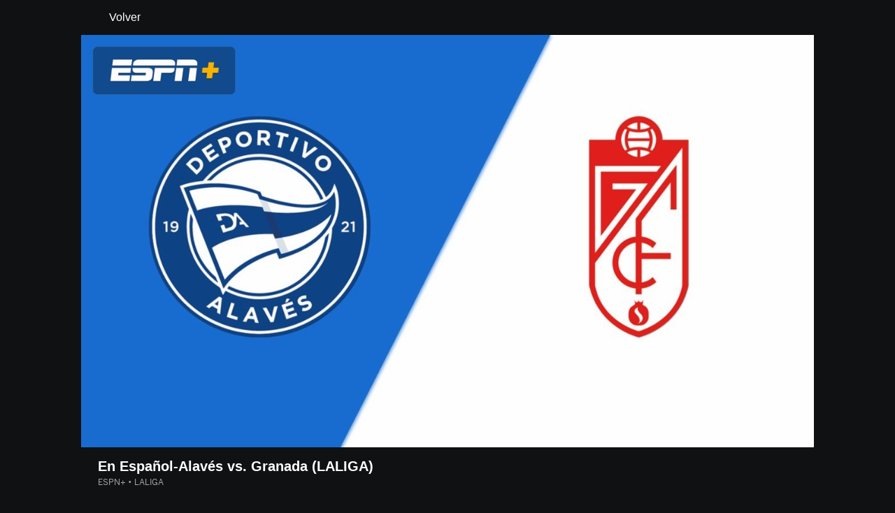

--- FILE ---
content_type: application/javascript
request_url: https://cdn1.espn.net/fitt/dd9bdd73eb3d-release-01-06-2026.2.0.3890/client/watch/6076-4656ec03.js
body_size: 2864
content:
(self.webpackChunkfitt=self.webpackChunkfitt||[]).push([[6076],{36076:(e,t,n)=>{var a,s,o,r,i,c,u,p,h,m,d,l,g,w,f,P,v,y,E,C=n(50239),S=n(41541),T=n(45697),_=n(40924),b=n(60210),k=n(11227)("watch:page"),D=n(22154),N=n(38169),R=n(13311),A=n(27361),L=n(98611),I=n(35161),W=n(82729),O=n(23992).getTimeZoneOffset,F=n(84967),V=n(19495),z=n(39233),U=n(56830),{getEntitlementsCookie:x}=n(59766),B=U.getWatchEditionCountry,H=U.getWatchPlayerURL,G=U.getWatchURL,Y=U.mixWatchHashParams,$=U.parseWebLink,Z=n(80654),j=n(34248),K=j.toJS,M=j.reaction,q=j.observe,J=n(53781),Q=J.Condition,X=J.Rule,ee=J.Ruleset,te=J.constants,ne=te.COND_TYPE_CHANGE,ae=te.COND_TYPE_CHANGE_TO,se=te.COND_TYPE_CHANGE_FROM,oe=C.emptyObj,re=C.FALSE,ie=C.TRUE,ce=C.UNDEF,ue=C.empty,pe=C.forEach,he=C.last,me=C.mix,de=C.isAry,le=C.passThru,ge=C.strReplace,we=C.struc,fe=C.isFunc,Pe=C.ues,ve=F.loc,ye="state.routing.params",Ee=`${ye}.bucketId`,Ce="page.content",Se=`${Ce}.watch`,Te=`${Se}.bkts`,_e=`${Se}.p13n`,be=Z.PROP_NAMES,ke=be.VIDEO,De=D.WATCH_SUBPAGE_TYPES,Ne=De.SCHEDULE,Re="rawPageType",Ae="isEspnPlus",Le=Z.RAW_PAGE_TYPES.PLAYER,Ie="",We={noRecurse:ie,owned:ie},Oe=Z.WATCH_LAST_VISITED_KEY,Fe=",",Ve="/watch/",ze="context.emit",Ue="stateChange";function xe(e,t){var n=t||oe,a=(e||oe).country,s=(A(n,"request.vary")||oe).country,o=a||s;return B(o)||o}function Be(){var e=V.loc();return e&&e.hash||Ie}function He(e){var t,n=e||oe,a=n.pathname,s=n.search,o=n.hash;a&&(t=a),s&&(t=L([t,s],Ie)),o&&(t=L([t,o],Ie)),t&&this.setLastVisited(t)}a={componentName:"WatchDescriptor",metaData:_,updateState:b,getPersonalizedAPIParams:function(e,t,n,a){var s,o,r=e||oe,i=A(t,"isEspnPlus"),c=i?"ESPN_PLUS":ce,u="home"===A(t,"rawPageType"),p=A(a,"fan.data",oe),h=p.teamsPreferences,m=p.sportsPreferences,d=A(n,"page.content.watch.p13n",oe),l=d.authNetworks,g=d.authStates,w=r.edition||oe,f=w.config,P=w.language,v=A(f,"dateTime.timeZoneBucket",null),y=A(f,"watch.apiParams",{}),E=d.zipcode,C=d.countryCode||xe(t,n),S=d.entitlements||Pe(A(n,"request.vary.dtcAuth")),T=d.lang||P,_=d.tz||O(v),b=me({},y,We);return h&&u&&(s=I(h,(function(e){return A(e,"metaData.team.uid")})),b.favoriteTeam=L(s,Fe)),m&&u&&(o=I(m,(function(e){return A(e,"metaData.sport.uid")})),b.favoriteSport=L(o,Fe)),l&&(b.authNetworks=l),g&&(b.authStates=g),C&&(b.countryCode=we(C)),S&&(b.entitlements=S),T&&(b.lang=T),_&&(b.tz=_),E&&(b.zipcode=E),i&&(b.sourcePageType=c),b},render:function(){return null},transition:{reload:(s=[new Q(ne,"subPageType",ie)],o=new X(s,re,14),r=[new Q(ae,Re,"news")],i=new X(r,ie,4),c=[new Q(ae,Re,"tools")],u=new X(c,ie,4),p=[new Q(se,Re,Le)],h=new X(p,ie,4),m=[new Q(ae,Ae,ie)],d=new X(m,ie,4),l=[new Q(se,Ae,ie)],g=new X(l,ie,4),w=[new Q(ae,Re,Le)],f=new X(w,re,3),P=[new Q(se,Re,Ne)],v=new X(P,ie,2),y=[new Q(ae,Re,Ne)],E=new X(y,ie,2),new ee([o,v,E,h,d,g,f,i,u]))},instanceAug:{componentDidMount:function(){var e,t,n=this,a=n&&n.props||oe,s=(a.history||oe).listen,o=a.state||oe,r=A(n,ze,le),i=o.routing||oe,c=i.params||oe,u=i.location||oe,p=a.subscriber||oe,h=A(o,"app.edition"),m=A(h,"config.dateTime.timeZoneBucket"),d=N(He,n),l=xe(c,o),g=c.rawPageType===Le,w=u.hash||Be(),f=c._watchP13n===re,P=O(m),v=A(p,"options.language"),y=x();n._disposers=[],n.setLastVisited(),s&&(n.historyListen=s(d)),f?(e=A(o,Ce),t=me({},[e,{personalized:ie}],We),r({type:Ue,ns:Ce,value:t})):(n.emitP13nStateChange({countryCode:l,lang:v,tz:P}),(!y&&p?.whenBrowserSDKReady?p?.whenBrowserSDKReady():Promise.resolve()).then((function(){n._disposers.push(M((()=>A(o,_e)),n.personalizePage,{delay:50})),n._disposers.push(q(p.data,n.updateWatchP13nFromSubscriber)),n.updateWatchP13nFromSubscriber()}))),g&&!w&&(A(o,`${Se}.${ke}`)||ve(G(Ve,{edition:h,params:c}),ie))},componentWillUnmount:function(){var e=this,t=e.historyListen,n=e._disposers;t&&(t(),e.historyListen=ce),n&&(pe(n,(e=>e())),e._disposers=ce)},emitP13nStateChange:function(e){var t,n=this,a=(n&&n.props||oe).state,s=A(n,ze,le),o=A(a,Se,oe),r=o.p13n||{},i=me(r,e,We);e&&(t=me({},[o,{p13n:K(i,re)}],We),s({type:Ue,ns:Se,value:t}))},personalizePage:function(e){var t=this,n=A(t,"props.state",oe),a=A(t,"props.fan"),s=A(t,ze,le),o=n.app||oe,r=n.routing||oe,i=A(o,"featureGating.continueWatching"),c=r.params||oe,u=t&&t.constructor,p=r.location||oe,h=p.hash||Be();return k("p13n fetch",e),h&&Y(c,h),t&&e&&"mock"!==c._dataType?S({components:[u]},n,o,{fan:a,withCredentials:i}).then((e=>(k("p13n parse"),u.parser(e,p,n)))).then((e=>me({},[e,{personalized:ie}],We))).then((e=>b.call(null,e,n))).then((e=>{var t=A(n,Ce),a=me({},[t,e],We);k("emit updates"),s({type:Ue,ns:Ce,value:a})})).catch((function(e){var t=(e||oe).type,a=A(n,"app.edition");"INVALID_VIDEO"===t&&ve(G(Ve,{edition:a,params:c}),ie)})):Promise.resolve()},setLastVisited:function(e){var t,n=(this&&this.props||oe).state,a=z.sessionStorage||oe,s=A(n,"page.subType"),o=e||A(n,"routing.location.originalPathName");s!==De.LISTING&&s!==De.SCHEDULE||fe(a.getItem)&&fe(a.setItem)&&(t=a.getItem(Oe),de(t)?he(t)!==o&&(t.push(o),t.length>=10&&(t=t.slice(1,10)),a.setItem(Oe,t)):a.setItem(Oe,[o]))},onVideoChange:function(e,t){let n=arguments.length>2&&void 0!==arguments[2]?arguments[2]:re;var a=this||oe,s=a.props||oe,o=A(a,"props.history.push"),r=(t||oe)[be.HREF],i=t?ce:A(s,Ee),c=A(s,"state.app.edition"),u=A(s,ye);r||(r=H({id:e}),r=$(r,i,{edition:c,params:u})),n&&(r=ge(r,/#bucketId=[^&]*/,Ie)),fe(o)?o(r,{anConfig:{autoTrackPageView:re}}):ve(r,ie)},removeFromBucket:function(e,t){var n=this,a=(n&&n.props||oe).state,s=A(n,ze,le),o=A(a,Te,oe),r=R(o,{id:e})||oe,i=r.itms;r&&t&&(W(i,{id:t}),i&&0===i.length&&W(o,{id:e}),s({type:Ue,ns:Te,value:K(o,re)}))},updateWatchP13nFromSubscriber:function(){var e=this.props||oe,t=e.subscriber||oe,n=e.state||oe,a=t.data||oe,s=(a.mvpd||oe).authNetworks,o=a.authStates,r=x()||t.browserSDK?.getEntitlementNames(),i=a.userZip||A(e,"guest.profile.userZip"),c=A(n,_e,oe),u={};pe({authNetworks:s&&L(s,Fe),authStates:o&&L(o,Fe),entitlements:r,zipcode:i},(function(e,t){e&&t&&c[t]!==e&&(u[t]=e)})),ue(u)||this.emitP13nStateChange(u)},contextTypes:{emit:T.func,translate:T.func,watchSession:T.object},childContextTypes:{watchOnVideoChange:T.func,watchP13n:T.object,watchRemoveFromBucket:T.func},getChildContext:function(){var e=this,t=(e&&e.props||oe).state;return{watchOnVideoChange:e.onVideoChange,watchP13n:A(t,_e),watchRemoveFromBucket:e.removeFromBucket}}}},e.exports=a},60210:(e,t,n)=>{var a=n(50239),s=a.emptyObj,o=a.mix,r=a.TRUE,i=n(27361),c={noRecurse:r,owned:r};e.exports=function(e,t){var n=i(t,"page.content.watch",{});return{watch:o({},[n,e||s],c)}}}}]);

--- FILE ---
content_type: application/javascript
request_url: https://cdn1.espn.net/fitt/dd9bdd73eb3d-release-01-06-2026.2.0.3890/client/watch/_manifest.js
body_size: 709
content:
window.__MANIFEST__={"espn-en.watch":["espn-en.watch-adb1f031.js"],"espn-es-ar.watch":["espn-es-ar.watch-70114c77.js"],"espn-es-cl.watch":["espn-es-cl.watch-0a20d4ce.js"],"espn-es-co.watch":["espn-es-co.watch-e60fbaa4.js"],"espn-es-cr.watch":["espn-es-cr.watch-aef49fd5.js"],"espn-es-do.watch":["espn-es-do.watch-4e6f7e7a.js"],"espn-es-ec.watch":["espn-es-ec.watch-6e86bad5.js"],"espn-es-es.watch":["espn-es-es.watch-f0cfac39.js"],"espn-es-gt.watch":["espn-es-gt.watch-1e7b3f5f.js"],"espn-es-mx.watch":["espn-es-mx.watch-e90224ae.js"],"espn-es-pa.watch":["espn-es-pa.watch-5ec83541.js"],"espn-es-pe.watch":["espn-es-pe.watch-9693dda3.js"],"espn-es-us.watch":["espn-es-us.watch-fd824feb.js"],"espn-es-uy.watch":["espn-es-uy.watch-95f93657.js"],"espn-es-ve.watch":["espn-es-ve.watch-960005ea.js"],"espn-nl-nl.watch":["espn-nl-nl.watch-76481bac.js"],"espn-pt-br.watch":["espn-pt-br.watch-b105406d.js"],"espnau-en.watch":["espnau-en.watch-b532c796.js"],"espnid-en.watch":["espnid-en.watch-fe604c3f.js"],"espnin-en.watch":["espnin-en.watch-c1e3dbb1.js"],"espnph-en.watch":["espnph-en.watch-878fa7c0.js"],"espnsg-en.watch":["espnsg-en.watch-68611ba6.js"],"espnuk-en.watch":["espnuk-en.watch-80b0b8af.js"],"espnww-en.watch":["espnww-en.watch-037706f8.js"],"espnza-en.watch":["espnza-en.watch-91248d35.js"],"watch.watch":["924-733960ce.js","6076-4656ec03.js","watch.watch-b9749de2.js"],"watch.activate.watch":["css/9910-31d6cfe0.css","css/watch.activate.watch-7ed55d81.css","924-733960ce.js","4853-19512e11.js","watch.activate.watch-5bab74c0.js"],"watch.auth.watch":["css/9910-31d6cfe0.css","css/watch.auth.watch-9d57613f.css","924-733960ce.js","watch.auth.watch-5ed66343.js"],"watch.chooseprovider.watch":["css/watch.chooseprovider.watch-f7565f9f.css","924-733960ce.js","watch.chooseprovider.watch-663f2409.js"],"watch.listing.watch":["css/769-3248b352.css","css/watch.listing.watch-a31ce472.css","924-733960ce.js","8415-05ef99b7.js","4015-5d7654e1.js","769-16edc077.js","6076-4656ec03.js","watch.listing.watch-6580b066.js"],"watch.manage.watch":["css/9910-31d6cfe0.css","css/watch.manage.watch-858cdf3d.css","924-733960ce.js","4853-19512e11.js","watch.manage.watch-94a4bb85.js"],"watch.next.watch":["css/watch.next.watch-42631ef7.css","924-733960ce.js","watch.next.watch-3d999a52.js"],"watch.roadblock.watch":["css/watch.roadblock.watch-1e3c105d.css","924-733960ce.js","8415-05ef99b7.js","6076-4656ec03.js","watch.roadblock.watch-b05281e6.js"],"watch.schedule.watch":["css/9816-8d5f44f4.css","css/watch.schedule.watch-998dd2e8.css","924-733960ce.js","8415-05ef99b7.js","9816-e114942c.js","6076-4656ec03.js","watch.schedule.watch-7a899642.js"],"watch.standaloneplayer.watch":["css/watch.standaloneplayer.watch-c88fcce5.css","watch.standaloneplayer.watch-784f1be7.js"],"watch.stream.watch":["css/9910-31d6cfe0.css","css/watch.stream.watch-7a60905b.css","924-733960ce.js","4853-19512e11.js","watch.stream.watch-9ddad333.js"],"watch.standalonepaywall.watch":["924-733960ce.js","watch.standalonepaywall.watch-01646917.js"],"watch.syndicatedplayer.watch":["css/watch.syndicatedplayer.watch-634a1af3.css","924-733960ce.js","8415-05ef99b7.js","4015-5d7654e1.js","6076-4656ec03.js","watch.syndicatedplayer.watch-58da7dd6.js"],watch:["css/fusion-0ff84856.css","css/6219-51b5c6a3.css","css/watch-70b359e0.css","runtime-ca9e2c8f.js","dmp-sdk-b6049e2d.js","6219-bdd196b2.js","watch-f798dfcb.js"]};

--- FILE ---
content_type: application/javascript
request_url: https://cdn1.espn.net/fitt/dd9bdd73eb3d-release-01-06-2026.2.0.3890/client/watch/769-16edc077.js
body_size: 61804
content:
(self.webpackChunkfitt=self.webpackChunkfitt||[]).push([[769],{79179:(e,t,n)=>{"use strict";n.r(t),n.d(t,{styles:()=>i});var r=n(52376),i=n.n(r)()({KeyPlays:{aCj:"A-DBxD",Syd:"wWJeS",enV:"zkpVE",mTu:"WlcJ",HjC:"MLzxu",cvT:"pibRm",niK:"SQFkJ",OTL:"WtEci",PHC:"GCxLR",ZkX:"seFhp"},KeyPlaysSectionWrapper:{KDD:"VZTD",awr:"rEPuv",nMK:"SjlBw",niK:"SQFkJ",OTL:"ubPuV",PHC:"dSKvB",ZkX:"RBrva"},KeyPlaysSection:{KDD:"VZTD",awr:"rEPuv",nMK:"SjlBw"},KeyPlaysTitle:{ODe:"JoYgb",xTE:"xWwgP",jkD:"cktOY",ROf:"Mxk"},KeyPlaysTitleShifted:{ZkX:"seFhp",nqg:"wDeMJ"},KeyPlaysTopTitle:{yIV:"mLASH",mmv:"xbWIm",ODe:"JoYgb",KDD:"NzyJW",jkD:"VodjF",JEw:"oFFrS",ROf:"Mxk",rPi:"fuwnA",niK:"SQFkJ",OTL:"ubPuV",PHC:"GCxLR",ZkX:"RBrva"},KeyPlay:{jlI:"pfDsS",jsS:"dPzsO",eec:"bmjsw",aCj:"MIFoW",ODe:"JoYgb",Syd:"wWJeS",noy:"xOvqp",jkD:"Bneh",soD:"lzyij",rrz:"UbGlr",niK:"UoVV",OTL:"WtEci",PHC:"dSKvB",ZkX:"seFhp"},KeyPlayHover:{EPJ:"QlPyd",rDU:"bTaz"},KeyPlayTop:{KDD:"VZTD",jlI:"tiCAl"},KeyPlayTopLeft:{yIV:"mLASH",KDD:"VZTD",enV:"zkpVE"},KeyPlayTopRight:{yIV:"KXlJ",KDD:"VZTD",niK:"SQFkJ",OTL:"ubPuV",PHC:"GCxLR",ZkX:"RBrva"},KeyPlayImg:{qVv:"QLCLF",eec:"Uqvkp",Syd:"WeYKv",uVG:"KgbkJ"},ScoringPlayImg:{qVv:"QLCLF",eec:"Uqvkp",Syd:"Rwyni",uVG:"KgbkJ"},KeyPlayDescription:{sam:"PFoxV",Wta:"dMSoH",yIV:"mLASH",KDD:"OijMj",enV:"zkpVE",DBl:"GpQCA",ZkX:"hBmQi",UIk:"ucZkc",edk:"tuAKv"},KeyPlayFinalScore:{KDD:"VZTD",HVv:"jIRH",yIV:"mLASH",qVv:"hyWKA",zYm:"TMiji",ISb:"ANPUN"},KeyPlayScore:{KDD:"VZTD",yIV:"mLASH"},KeyPlayScoreLabel:{jkD:"FWLyZ",ODe:"GzmQp",niK:"UoVV",OTL:"DTlmW",PHC:"dSKvB",ZkX:"JrdoJ"},KeyPlayActiveWrapper:{eec:"dpDOL"},playButtonContainer:{yIV:"mLASH",KDD:"VZTD",HVv:"jIRH",OTL:"ACtel"},playButtonIcon:{qmx:"mXfK",tSK:"GsdWP",HFY:"FMvI",ODe:"tWudT",rrz:"UbGlr"}})},64561:(e,t,n)=>{"use strict";n.r(t),n.d(t,{styles:()=>i});var r=n(52376),i=n.n(r)()({KeyPlaysEmpty:{KDD:"VZTD",awr:"rEPuv",ODe:"JoYgb",UIk:"FuEs"},KeyPlaysEmptyHeader:{jkD:"qXQoi"},KeyPlaysEmptyDescription:{jkD:"Bneh"},KeyPlaysEmptyTop:{KDD:"VZTD",awr:"rEPuv",nMK:"SjlBw",niK:"iBlxM",OTL:"VesfL",PHC:"WkZzI",ZkX:"kXrlg"},KeyPlaysEmptyBottom:{KDD:"VZTD",awr:"rEPuv",nMK:"SjlBw"},KeyPlaysEmptyCard:{qVv:"QLCLF",eec:"bmjsw",Syd:"wWJeS",aCj:"MIFoW",KDD:"VZTD",yIV:"mLASH",zYm:"TXVpI",niK:"UoVV",OTL:"ubPuV",PHC:"dSKvB",ZkX:"RBrva"},EmptyCardOne:{SAA:"cyQwk"},EmptyCardTwo:{SAA:"XyGS"},EmptyCardThree:{SAA:"EvnjR"},EmptyCardFour:{SAA:"IewgX"},KeyPlaysEmptyCardLeft:{aCj:"MqPcb",eec:"NOpHA",qVv:"fiKAF",Syd:"irjYZ"},KeyPlaysEmptyCardRight:{KDD:"VZTD",awr:"rEPuv",nMK:"SjlBw"},KeyPlaysEmptyCardRightTop:{Syd:"wWJeS",qVv:"cYfNW",aCj:"MqPcb",eec:"VUown"},KeyPlaysEmptyCardRightBottom:{Syd:"wWJeS",qVv:"cYfNW",aCj:"MqPcb",eec:"vMEgI"}})},45489:(e,t,n)=>{"use strict";n.r(t),n.d(t,{styles:()=>i});var r=n(52376),i=n.n(r)()({activeTab:{bAz:"rzWiR",noy:"pTIYh"},tabItem:{Vko:"Rofrr",Hqx:"THUGy",STf:"NOqQE",kvj:"KwMFo",DGu:"bUsQK",brx:"aYrnz"},tabList:{Syd:"CkXFa",eec:"ihLsD",Eub:"PakOk",VLk:"lqtkC",QWb:"uzKSE",JEw:"KifUJ",esc:"LIhlj"}})},11183:(e,t,n)=>{"use strict";n.r(t),n.d(t,{__esModule:()=>i,styles:()=>a});var r=n(52376),i=!0,a=n.n(r)()({Tabs:{},TabPanel:{enV:"zkpVE"},TabList:{mmO:"UPKOh",KDD:"VZTD",ROf:"uKxqf"},flex:{KDD:"VZTD"},tab:{GmX:"gPOPh",ODe:"eECCW",qVv:"MeKYT",SAA:"fuhFE",fxt:"lZur",lkp:"dLPQu",HkO:"QDUM",bGz:"TIHEl",qYR:"zxPou",niK:"UoVV",OTL:"RoFD",PHC:"dSKvB",ZkX:"xCWvo"},horizontal:{HVv:"dNrjv",eec:"bmjsw"},tabHorizontal:{jjC:"kSGlO",zlO:"toGje"},tabHorizontalActive:{ODe:"oVkKm",SAA:"wRmsm",zqQ:"LmkK",kOk:"eJRsd",ZRi:"ZRifP",maQ:"WYgmN",iLk:"LUeEO",yzI:"juqIh",iOe:"LWFYs",sHR:"piYIm"},vertical:{yIV:"oimqG",awr:"rEPuv"},tabVertical:{jjC:"CUBdv",eec:"bmjsw",niK:"UoVV",OTL:"ubPuV",PHC:"dSKvB",ZkX:"RBrva"},tabVerticalActive:{ODe:"oVkKm",SAA:"wRmsm",zqQ:"LmkK",kOk:"GqECl",ZRi:"ZRifP",maQ:"WYgmN",yzI:"juqIh",iOe:"LWFYs",qrt:"qNcgh",sbd:"iWqIz",Qsc:"MIqeH",SOm:"EPfUE",nMM:"nMMea",Xea:"zuRo",SjE:"IqYrv",cCs:"afvUV",TfG:"CUqc",SQm:"pEfBG"},scrollable:{ijN:"urYZE"}})},60562:e=>{e.exports={airplay:{key:"controls-airplay",paths:[{d:"M4 30.857l12-12 12 12z",fill:"currentColor",clipRule:null,fillRule:null},{d:"M9.6 22.857H1.714V6.286h28.571v16.571h-7.886l1.714 1.714h7.886v-20h-32v20h7.886z",fill:"currentColor",clipRule:null,fillRule:null}],viewBox:"0 0 32 32",title:"Airplay"},back10:{key:"controls-back10",paths:[{d:"M11.499 9.455a.996.996 0 00.671.259.96.96 0 00.69-.29c.377-.393.377-1.008-.021-1.421L9.835 5.142 12.86 2.26a1.009 1.009 0 00.001-1.4.958.958 0 00-.691-.29.999.999 0 00-.68.268L7.712 4.424c-.18.187-.283.449-.283.717 0 .424.211.663.305.738l3.765 3.574zm6.872 12.088c1.793 0 2.878-1.421 2.878-3.817 0-2.406-1.1-3.802-2.878-3.802-1.783 0-2.878 1.396-2.878 3.797 0 2.406 1.085 3.822 2.878 3.822zm0-6.378c.829 0 1.341.869 1.341 2.556 0 1.698-.507 2.587-1.341 2.587-.829 0-1.341-.894-1.341-2.587 0-1.682.517-2.556 1.341-2.556zm-4.797 6.192V14.11h-1.512l-1.873 1.291v1.411l1.778-1.225h.09v5.771h1.517zM16.728 4.02l1.846-1.758a1.009 1.009 0 00.001-1.4.958.958 0 00-.691-.29.997.997 0 00-.68.268l-3.778 3.586c-.18.187-.283.449-.283.717 0 .424.211.663.305.738l3.765 3.574a.994.994 0 00.671.259.96.96 0 00.69-.29c.377-.393.377-1.008-.021-1.421l-2.044-1.946c6.205.269 11.173 5.387 11.173 11.657 0 6.442-5.241 11.683-11.683 11.683S4.316 24.156 4.316 17.714c0-1.914.475-3.715 1.296-5.309l.159-.302a1.044 1.044 0 00-.478-1.369.997.997 0 00-.775-.048 1.035 1.035 0 00-.574.495l-.003.006a13.614 13.614 0 00-1.657 6.528c0 7.574 6.14 13.714 13.714 13.714s13.714-6.14 13.714-13.714c0-7.33-5.751-13.316-12.986-13.695z",fill:"currentColor",clipRule:null,fillRule:null}],viewBox:"0 0 32 32",title:"Back 10"},ccDomesticOutline:{key:"controls-ccDomesticOutline",paths:[{d:"M35.584 16.896h2.56l-.128.512c-.128.896-.384 1.664-.64 2.304s-.768 1.28-1.28 1.792-1.152.896-1.792 1.152-1.408.384-2.304.384c-.512 0-1.024 0-1.536-.128s-.896-.256-1.408-.512l-1.152-.768c-.384-.256-.64-.64-1.024-.896-.256-.384-.64-.768-.768-1.152-.256-.384-.384-.896-.512-1.28s-.256-.896-.256-1.408c-.128-.512-.128-1.024-.128-1.408 0-.512 0-1.024.128-1.536s.128-.896.256-1.408c.128-.512.256-.896.512-1.28l.768-1.152c.256-.384.64-.64 1.024-.896l1.152-.768c.384-.256.896-.384 1.408-.512s1.024-.128 1.536-.128c.768 0 1.536.128 2.176.384s1.28.512 1.792.896.896.896 1.28 1.536.512 1.408.64 2.176l.128.512h-2.56l-.128-.384c-.128-.512-.256-.896-.512-1.28s-.384-.64-.64-.896-.512-.512-.896-.64-.768-.128-1.28-.128c-.384 0-.64 0-1.024.128-.256.128-.64.128-.896.256s-.512.384-.768.512-.384.384-.512.64-.384.512-.512.768-.256.64-.384.896c0 .384-.128.64-.128 1.024s-.128.64-.128 1.024c0 .256 0 .64.128 1.024 0 .384.128.64.128 1.024.128.384.256.64.384.896s.256.512.512.768c.128.256.384.512.512.768.256.256.512.384.768.512s.512.256.896.256c.256.128.64.128 1.024.128.256 0 .512 0 .64-.128.128 0 .384-.128.64-.256.128 0 .384-.128.512-.256s.384-.256.512-.384.256-.384.512-.512a.978.978 0 00.256-.64c.128-.256.128-.384.256-.64 0-.256.128-.512.128-.768v-.128zm-14.336 0h2.56l-.128.512c-.128.896-.384 1.664-.64 2.304s-.768 1.28-1.28 1.792-1.152.896-1.792 1.152-1.408.384-2.304.384c-.512 0-1.024 0-1.536-.128s-.896-.256-1.408-.512c-.384-.256-.896-.512-1.152-.768-.384-.256-.64-.64-1.024-.896-.256-.384-.64-.768-.768-1.152-.256-.384-.384-.896-.512-1.28s-.256-.896-.384-1.408c-.128-.512-.128-1.024-.128-1.408 0-.512 0-1.024.128-1.536s.256-.896.384-1.408c.256-.512.384-1.024.64-1.408l.768-1.152c.256-.384.64-.64 1.024-.896l1.152-.768c.384-.256.896-.384 1.408-.512s1.024-.128 1.536-.128c.768 0 1.408.128 2.176.384.64.256 1.28.512 1.792.896s1.024.896 1.28 1.536c.384.64.512 1.408.64 2.176l.128.512h-2.56l-.128-.384c0-.512-.256-.896-.384-1.28-.256-.384-.384-.64-.64-.896s-.64-.512-1.024-.64-.768-.128-1.28-.128c-.384 0-.64 0-1.024.128-.256.128-.64.128-.768.256-.256.128-.512.384-.768.512s-.384.384-.64.64c-.128.256-.256.512-.512.768-.128.256-.256.64-.256.896-.128.384-.128.64-.256 1.024s-.128.64-.128 1.024c0 .256 0 .64.128 1.024 0 .384.128.64.256 1.024 0 .384.128.64.256.896s.256.512.512.768c.128.256.384.512.64.768s.512.384.768.512.512.256.768.256c.256.128.64.128 1.024.128.256 0 .512 0 .64-.128.256 0 .384-.128.64-.256.128 0 .384-.128.512-.256s.384-.256.512-.384l.512-.512c.128-.128.256-.384.384-.64s.128-.384.256-.64c0-.256.128-.512.128-.768zM6.144 2.56c-1.024 0-1.792.384-2.56 1.024S2.56 5.12 2.56 6.144v19.072a3.497 3.497 0 003.456 3.456h36.48a3.497 3.497 0 003.456-3.456V6.144c0-.896-.384-1.792-1.024-2.432-.64-.768-1.408-1.152-2.432-1.152H6.144zM42.496 0c1.664 0 3.072.64 4.224 1.792s1.792 2.56 1.792 4.352v19.072c0 1.664-.64 3.072-1.792 4.224s-2.688 1.792-4.224 1.792H6.144c-1.664 0-3.072-.64-4.224-1.792C.64 28.288 0 26.88 0 25.216V6.144c0-1.664.64-3.2 1.792-4.352S4.48 0 6.144 0h36.352z",fill:"currentColor",clipRule:null,fillRule:null}],viewBox:"0 0 49 32",title:"Cc Domestic Outline"},ccDomestic:{key:"controls-ccDomestic",paths:[{d:"M28 5.714H4c-2.229 0-4 1.771-4 4v12.571c0 2.229 1.771 4 4 4h24c2.229 0 4-1.771 4-4V9.714c0-2.229-1.771-4-4-4zM14.229 20c-.743.629-1.714.914-2.914.914-.686 0-1.257-.114-1.829-.343s-1.029-.514-1.429-.914c-.4-.4-.686-.857-.914-1.429S6.8 17.085 6.8 16.399c0-.686.114-1.314.286-1.886s.514-1.086.857-1.543c.4-.457.857-.743 1.429-1.029.571-.229 1.2-.343 1.943-.343.514 0 1.029.057 1.543.229s.914.343 1.314.629.686.629.914 1.029.4.914.4 1.486h-2.343c-.171-1.029-.743-1.543-1.829-1.543-.4 0-.686.114-.971.286s-.457.4-.629.686c-.171.286-.286.571-.343.914s-.114.686-.114 1.029c0 .343.057.629.114.971s.171.629.343.914c.171.286.343.514.629.686s.571.286.971.286c.571 0 1.029-.171 1.371-.514.286-.343.514-.743.571-1.314h2.343c-.171 1.086-.629 2-1.371 2.629zm9.828 0c-.743.629-1.714.914-2.914.914-.686 0-1.257-.114-1.829-.343s-1.029-.514-1.429-.914c-.4-.4-.686-.857-.914-1.429s-.343-1.143-.343-1.829c0-.686.114-1.314.286-1.886s.514-1.086.857-1.543c.4-.457.857-.743 1.429-1.029.571-.229 1.2-.343 1.943-.343.514 0 1.029.057 1.543.229s.914.343 1.314.629.686.629.914 1.029.4.914.4 1.486h-2.4c-.171-1.029-.743-1.543-1.829-1.543-.4 0-.686.114-.971.286s-.457.4-.629.686c-.171.286-.286.571-.343.914s-.114.686-.114 1.029c0 .343.057.629.114.971s.171.629.343.914c.171.286.343.514.629.686s.571.286.971.286c.571 0 1.029-.171 1.371-.514.286-.343.514-.743.571-1.314h2.343c-.114 1.086-.571 2-1.314 2.629z",fill:"currentColor",clipRule:null,fillRule:null}],viewBox:"0 0 32 32",title:"Cc Domestic"},cc:{key:"controls-cc",paths:[{d:"M0 5.714v20.571h32V5.714H0zM3.429 16h9.143v1.714H3.429V16zm17.142 6.857H3.428v-1.714h17.143v1.714zm8 0H24v-1.714h4.571v1.714zm0-5.143H16V16h12.571v1.714z",fill:"currentColor",clipRule:null,fillRule:null}],viewBox:"0 0 32 32",title:"Cc"},chromecast:{key:"controls-chromecast",paths:[{d:"M0 5.143v5.143h1.714V6.857h28.571v18.286H16.571v1.714H32V5.143zM0 22.857v4h4c0-1.143-.4-2.171-1.143-2.857S1.143 22.857 0 22.857zM0 17.714v2.857c1.829 0 3.371.686 4.514 1.771 1.143 1.143 1.771 2.686 1.771 4.514h2.857c0-2.571-.971-4.857-2.629-6.514-1.6-1.657-3.886-2.629-6.514-2.629z",fill:"currentColor",clipRule:null,fillRule:null},{d:"M0 12.571v2.857c3.257 0 6.114 1.2 8.171 3.257s3.257 4.914 3.257 8.171h2.857c0-3.943-1.6-7.543-4.171-10.114S3.943 12.571 0 12.571z",fill:"currentColor",clipRule:null,fillRule:null}],viewBox:"0 0 32 32",title:"Chromecast"},chromecastActive:{key:"controls-chromecastActive",paths:[{d:"M0 5.143v5.143h1.714V6.857h28.571v18.286H16.571v1.714H32V5.143zM0 22.857v4h4c0-1.143-.4-2.171-1.143-2.857S1.143 22.857 0 22.857zM0 17.714v2.857c1.829 0 3.371.686 4.514 1.771 1.143 1.143 1.771 2.686 1.771 4.514h2.857c0-2.571-.971-4.857-2.629-6.514-1.6-1.657-3.886-2.629-6.514-2.629z",fill:"currentColor",clipRule:null,fillRule:null},{d:"M0 12.571v2.857c3.257 0 6.114 1.2 8.171 3.257s3.257 4.914 3.257 8.171h2.857c0-3.943-1.6-7.543-4.171-10.114S3.943 12.571 0 12.571z",fill:"currentColor",clipRule:null,fillRule:null},{d:"M4 9.143V10.8c2.971.686 5.657 2.229 7.714 4.343s3.6 4.743 4.343 7.714H28V9.143H4z",fill:"currentColor",clipRule:null,fillRule:null}],viewBox:"0 0 32 32",title:"Chromecast Active"},cinemaMode:{key:"controls-cinemaMode",paths:[{d:"M30.286 7.429v17.143H1.715V7.429h28.571zM32 5.714H0v20.571h32V5.714z",fill:"currentColor",clipRule:null,fillRule:null}],viewBox:"0 0 32 32",title:"Cinema Mode"},enterBloom:{key:"controls-enterBloom",paths:[{d:"M6.333 25.667h9.333v2H4.333V16.334h2v9.333zm19.334-10V6.334l-9.333.003-.001-2 11.334-.004v11.334h-2z",fill:"currentColor",clipRule:null,fillRule:null}],viewBox:"0 0 32 32",title:"Enter Bloom"},enterFullscreen:{key:"controls-enterFullscreen",paths:[{d:"M30.286 18.857v8h-8v1.714H32v-9.714zM1.714 26.857v-8H0v9.714h9.714v-1.714zM22.286 3.429v1.714h8v8H32V3.429zM9.714 3.429H0v9.714h1.714v-8h8z",fill:"currentColor",clipRule:null,fillRule:null}],viewBox:"0 0 32 32",title:"Enter Fullscreen"},equalizer:{key:"controls-equalizer",paths:[{d:"M13.795 31.591h4.598V7.473h-4.598zm-9.197 0h4.598V15.545H4.598zm18.362 0h4.598v-8.554H22.96z",fill:"currentColor",clipRule:null,fillRule:null}],viewBox:"0 0 32 32",title:"Equalizer"},exitBloom:{key:"controls-exitBloom",paths:[{d:"M12.333 29v-9.333H3v-2h11.333V29h-2zM29 14.333H17.667V3.003h2v9.33H29v2z",fill:"currentColor",clipRule:null,fillRule:null}],viewBox:"0 0 32 32",title:"Exit Bloom"},exitFullscreen:{key:"controls-exitFullscreen",paths:[{d:"M24 28.571v-8h8v-1.714h-9.714v9.714zM8 20.571v8h1.714v-9.714H0v1.714zM32 13.143v-1.714h-8v-8h-1.714v9.714zM0 13.143h9.714V3.429H8v8H0z",fill:"currentColor",clipRule:null,fillRule:null}],viewBox:"0 0 32 32",title:"Exit Fullscreen"},forward10:{key:"controls-forward10",paths:[{d:"M13.574 21.357V14.11h-1.512l-1.873 1.291v1.411l1.778-1.225h.09v5.771h1.517zm8.592-16.214l-3.004 2.861c-.398.413-.398 1.028-.021 1.421a.96.96 0 00.69.29c.25 0 .488-.092.671-.259l3.765-3.574c.093-.076.305-.314.305-.738 0-.268-.103-.53-.283-.717L20.511.841a1 1 0 00-.68-.268.964.964 0 00-.691.29 1.007 1.007 0 00.001 1.4l3.025 2.882zm-3.795 8.781c-1.783 0-2.878 1.396-2.878 3.797 0 2.406 1.085 3.822 2.878 3.822s2.878-1.421 2.878-3.817c0-2.406-1.1-3.802-2.878-3.802zm0 6.383c-.829 0-1.341-.894-1.341-2.587 0-1.682.517-2.556 1.341-2.556.829 0 1.341.869 1.341 2.556 0 1.698-.507 2.587-1.341 2.587zm9.686-9.12l-.003-.006a1.035 1.035 0 00-.574-.495.993.993 0 00-.775.048 1.043 1.043 0 00-.478 1.369l.159.302a11.549 11.549 0 011.296 5.309c0 6.442-5.241 11.683-11.683 11.683S4.316 24.156 4.316 17.714c0-6.27 4.968-11.387 11.173-11.657l-2.044 1.946c-.398.413-.398 1.028-.021 1.421a.96.96 0 00.69.29.994.994 0 00.671-.259l3.765-3.574c.093-.076.305-.314.305-.738 0-.268-.103-.53-.283-.717L14.794.84a1 1 0 00-.68-.268.964.964 0 00-.691.29 1.007 1.007 0 00.001 1.4L15.27 4.02c-7.236.379-12.986 6.365-12.986 13.695 0 7.574 6.14 13.714 13.714 13.714s13.714-6.14 13.714-13.714c0-2.367-.602-4.585-1.657-6.528z",fill:"currentColor",clipRule:null,fillRule:null}],viewBox:"0 0 32 32",title:"Forward 10"},last:{key:"controls-last",paths:[{d:"M1.257 29.88c.4.4.914.629 1.486.629s1.086-.229 1.486-.629c.4-.4.629-.914.629-1.486V3.651c0-.571-.229-1.086-.629-1.486s-.914-.629-1.486-.629c-.629 0-1.143.229-1.543.686-.4.4-.629.914-.629 1.486v24.686c0 .571.229 1.086.686 1.486zM7.486 18.509l9.886 5.714 9.886 5.771c.571.343 1.086.514 1.6.571s.971 0 1.371-.229c.4-.171.686-.514.914-.971a4.789 4.789 0 00.286-1.657V4.394c0-.629-.114-1.2-.4-1.714a2.396 2.396 0 00-.857-.971c-.343-.171-.8-.286-1.314-.229s-1.086.229-1.657.571l-9.886 5.714-9.886 5.771c-.571.343-1.029.743-1.314 1.143-.286.457-.4.857-.4 1.314 0 .4.171.857.457 1.314s.743.857 1.314 1.2z",fill:"currentColor",clipRule:null,fillRule:null}],viewBox:"0 0 32 32",title:"Last"},next:{key:"controls-next",paths:[{d:"M30.743 29.88c-.4.4-.914.629-1.486.629s-1.086-.229-1.486-.629c-.4-.4-.629-.914-.629-1.486V3.651c0-.571.229-1.086.629-1.486s.914-.629 1.486-.629c.629 0 1.143.229 1.543.686.4.4.629.914.629 1.486v24.686c0 .571-.229 1.086-.686 1.486zM24.514 18.509l-9.886 5.714-9.886 5.771c-.571.343-1.086.514-1.6.571s-.971 0-1.371-.229c-.4-.171-.686-.514-.914-.971a4.789 4.789 0 01-.286-1.657V4.394c0-.629.114-1.2.4-1.714.229-.457.514-.743.857-.971.343-.171.8-.286 1.314-.229s1.086.229 1.657.571l9.886 5.714 9.886 5.771c.571.343 1.029.743 1.314 1.143.286.457.4.857.4 1.314 0 .4-.171.857-.457 1.314s-.743.857-1.314 1.2z",fill:"currentColor",clipRule:null,fillRule:null}],viewBox:"0 0 32 32",title:"Next"},pause02:{key:"controls-pause02",paths:[{d:"M0 15.98c0 8.843 7.203 16.046 16.046 16.046 8.875 0 16.046-7.203 16.046-16.046S24.921-.066 16.046-.066C7.203-.066 0 7.137 0 15.98zm29.97 0c0 7.653-6.238 13.892-13.924 13.892-7.653 0-13.892-6.238-13.892-13.892S8.392 2.088 16.046 2.088c7.686 0 13.924 6.238 13.924 13.892zm-9.004-7.042a.713.713 0 00-.707-.707h-1.415c-.386 0-.675.322-.675.707v13.988c0 .386.289.707.675.707h1.415a.713.713 0 00.707-.707zm-7.01.097a.713.713 0 00-.707-.707h-1.383a.713.713 0 00-.707.707v13.988c0 .386.322.707.707.707h1.383a.713.713 0 00.707-.707z",fill:"currentColor",clipRule:null,fillRule:null}],viewBox:"0 0 32 32",title:"Pause 02"},pause:{key:"controls-pause",paths:[{d:"M23.429 31.429a2.293 2.293 0 01-2.286-2.286V2.857A2.293 2.293 0 0123.429.571a2.293 2.293 0 012.286 2.286v26.286a2.293 2.293 0 01-2.286 2.286zM8.571 31.429a2.293 2.293 0 01-2.286-2.286V2.857A2.293 2.293 0 018.571.571a2.293 2.293 0 012.286 2.286v26.286a2.293 2.293 0 01-2.286 2.286z",fill:"currentColor",clipRule:null,fillRule:null}],viewBox:"0 0 32 32",title:"Pause"},play02:{key:"controls-play02",paths:[{d:"M0 15.98c0 8.875 7.203 16.046 16.046 16.046 8.875 0 16.046-7.171 16.046-16.046S24.921-.066 16.046-.066C7.203-.066 0 7.105 0 15.98zm29.97 0c0 7.653-6.238 13.892-13.924 13.892-7.653 0-13.892-6.238-13.892-13.892S8.392 2.088 16.046 2.088c7.686 0 13.924 6.238 13.924 13.892zM12.831 8.777c-.804-.547-1.351-.161-1.351.836v13.056c0 .997.547 1.383 1.351.868L23.7 16.784s.386-.257.386-.643-.418-.643-.418-.643z",fill:"currentColor",clipRule:null,fillRule:null}],viewBox:"0 0 32 32",title:"Play 02"},play:{key:"controls-play",paths:[{d:"M28.686 13.6L6.286.343A3.092 3.092 0 004.857 0 2.83 2.83 0 002 2.857v26.286A2.83 2.83 0 004.857 32a2.58 2.58 0 001.429-.4l22.457-13.257c1.314-.857 1.714-2.629.8-3.943a3.855 3.855 0 00-.857-.8z",fill:"currentColor",clipRule:null,fillRule:null}],viewBox:"0 0 32 32",title:"Play"},popout:{key:"controls-popout",paths:[{d:"M4.02 2.907v19.455h27.526V2.907zM1.736 5.769H0v20.613h29.809v-1.704H1.736z",fill:"currentColor",clipRule:null,fillRule:null}],viewBox:"0 0 32 32",title:"Popout"},replay02:{key:"controls-replay02",paths:[{d:"M12.553 5.333l2.667-2.667L13.334.78 7.448 6.666l5.886 5.886 1.886-1.886-2.667-2.667h3.448a8.667 8.667 0 11-8.667 8.667H4.667c0 6.259 5.074 11.333 11.333 11.333s11.333-5.074 11.333-11.333S22.259 5.333 16 5.333h-3.448z",fill:"currentColor",clipRule:null,fillRule:null}],viewBox:"0 0 32 32",title:"Replay 02"},replay:{key:"controls-replay",paths:[{d:"M30.743 10a15.52 15.52 0 00-3.314-4.914C26 3.715 24.4 2.572 22.515 1.772s-3.943-1.2-6.057-1.2c-1.029 0-2 .114-2.971.286s-1.943.457-2.857.857c-.914.343-1.771.8-2.629 1.314-.8.514-1.6 1.143-2.343 1.886L2.515 1.829.001 12.286l10.514-2.571-3.486-3.429c1.314-1.257 2.743-2.171 4.343-2.8s3.314-.971 5.086-.971c1.886 0 3.657.343 5.314 1.086a13.211 13.211 0 014.343 2.914c1.257 1.2 2.171 2.629 2.914 4.286.686 1.657 1.086 3.429 1.086 5.257s-.343 3.6-1.086 5.257c-.686 1.657-1.657 3.086-2.914 4.286s-2.686 2.171-4.343 2.914c-1.657.686-3.429 1.086-5.314 1.086-1.829 0-3.543-.343-5.2-1.029s-3.143-1.657-4.4-2.914l-1.371 1.314c.743.743 1.543 1.371 2.343 1.943.857.571 1.714 1.029 2.629 1.429s1.886.686 2.914.857c.971.229 2 .286 3.029.286 2.114 0 4.171-.4 6.057-1.2s3.543-1.886 4.914-3.314c1.429-1.371 2.514-3.029 3.314-4.914.914-1.943 1.314-3.943 1.314-6.057s-.4-4.114-1.257-6z",fill:"currentColor",clipRule:null,fillRule:null}],viewBox:"0 0 32 32",title:"Replay"},skipahead:{key:"controls-skipahead",paths:[{d:"M30.743 2.171c-.4-.4-.914-.629-1.486-.629s-1.086.229-1.486.629c-.4.4-.629.914-.629 1.486V28.4c0 .571.229 1.086.629 1.486s.914.629 1.486.629c.629 0 1.143-.229 1.543-.686.4-.4.629-.914.629-1.486V3.657c0-.571-.229-1.086-.686-1.486zM24.514 13.543l-9.886-5.714-9.886-5.771c-.571-.343-1.086-.514-1.6-.571s-.971 0-1.371.229c-.4.171-.686.514-.914.971a4.789 4.789 0 00-.286 1.657v23.314c0 .629.114 1.2.4 1.714.229.457.514.743.857.971.343.171.8.286 1.314.229s1.086-.229 1.657-.571l9.886-5.714 9.886-5.771c.571-.343 1.029-.743 1.314-1.143.286-.457.4-.857.4-1.314 0-.4-.171-.857-.457-1.314s-.743-.857-1.314-1.2z",fill:"currentColor",clipRule:null,fillRule:null}],viewBox:"0 0 32 32",title:"Skipahead"},stop02:{key:"controls-stop02",paths:[{d:"M0 15.98c0 8.875 7.203 16.046 16.046 16.046 8.875 0 16.046-7.171 16.046-16.046S24.921-.066 16.046-.066C7.203-.066 0 7.105 0 15.98zm29.97 0c0 7.653-6.238 13.892-13.924 13.892-7.653 0-13.892-6.238-13.892-13.892S8.392 2.088 16.046 2.088c7.686 0 13.924 6.238 13.924 13.892zm-8.168-5.145a.576.576 0 00-.579-.579H10.901a.576.576 0 00-.579.579v10.29c0 .322.257.579.579.579h10.322a.576.576 0 00.579-.579z",fill:"currentColor",clipRule:null,fillRule:null}],viewBox:"0 0 32 32",title:"Stop 02"},stop:{key:"controls-stop",paths:[{d:"M0 0h32v32H0V0z",fill:"currentColor",clipRule:null,fillRule:null}],viewBox:"0 0 32 32",title:"Stop"},volumeHigh:{key:"controls-volumeHigh",paths:[{d:"M15.429 27.429l-4.343-3.314-4.343-3.371H.972c-.286 0-.514-.114-.686-.286S0 20.058 0 19.772v-7.543c0-.286.114-.514.286-.686s.4-.286.686-.286h5.829l4.343-3.314 4.286-3.371v22.857zM25.943 6.057c2.857 2.8 4.286 6.4 4.286 9.943s-1.429 7.143-4.286 10c-.4.4-.286.914 0 1.2s.857.4 1.257 0C30.4 24 32 20 32 16s-1.6-8-4.8-11.143c-.4-.4-.914-.286-1.2 0s-.4.8-.057 1.2z",fill:"currentColor",clipRule:null,fillRule:null},{d:"M22.514 9.486c1.771 1.943 2.629 4.229 2.629 6.514s-.857 4.629-2.629 6.514c-.4.4-.229.914.057 1.2.343.286.8.4 1.2 0 2.057-2.286 3.086-4.971 3.086-7.714s-1.029-5.429-3.086-7.714c-.4-.457-.914-.343-1.2 0-.286.286-.4.8-.057 1.2zM18.514 12.914c.971.914 1.486 2 1.486 3.086s-.514 2.229-1.486 3.143c-.4.4-.286.857 0 1.2.286.286.8.4 1.257 0 1.257-1.257 1.943-2.743 1.943-4.286s-.629-3.086-1.943-4.343c-.457-.4-.971-.286-1.257 0s-.4.8 0 1.2z",fill:"currentColor",clipRule:null,fillRule:null}],viewBox:"0 0 32 32",title:"Volume High"},volumeLow:{key:"controls-volumeLow",paths:[{d:"M20.571 27.429l-4.343-3.314-4.343-3.371H6.114c-.229 0-.514-.114-.686-.286s-.286-.4-.286-.686v-7.543c0-.286.114-.514.286-.686s.4-.286.686-.286h5.771l4.343-3.314 4.343-3.371v22.857zM23.657 12.914c.971.914 1.486 2 1.486 3.086s-.514 2.229-1.486 3.143c-.4.4-.286.857 0 1.2.286.286.8.4 1.257 0 1.257-1.257 1.943-2.743 1.943-4.286s-.629-3.086-1.943-4.343c-.4-.4-.914-.286-1.257 0-.286.286-.4.8 0 1.2z",fill:"currentColor",clipRule:null,fillRule:null}],viewBox:"0 0 32 32",title:"Volume Low"},volumeMid:{key:"controls-volumeMid",paths:[{d:"M17.714 27.429l-4.343-3.314-4.343-3.371H3.257c-.229 0-.514-.114-.686-.286s-.286-.4-.286-.686v-7.543c0-.286.114-.514.286-.686s.4-.286.686-.286h5.829l4.343-3.314 4.286-3.371v22.857zM24.8 9.486c1.771 1.943 2.629 4.229 2.629 6.514s-.857 4.629-2.629 6.514c-.4.4-.229.914.057 1.2.343.286.8.4 1.2 0 2.057-2.286 3.086-4.971 3.086-7.714s-1.029-5.429-3.086-7.714c-.4-.457-.914-.343-1.2 0-.286.286-.4.8-.057 1.2zM20.8 12.914c.971.914 1.486 2 1.486 3.086s-.514 2.229-1.486 3.143c-.4.4-.286.857 0 1.2.286.286.8.4 1.257 0C23.314 19.086 24 17.6 24 16.057s-.629-3.086-1.943-4.343c-.4-.4-.914-.286-1.257 0-.286.286-.4.8 0 1.2z",fill:"currentColor",clipRule:null,fillRule:null}],viewBox:"0 0 32 32",title:"Volume Mid"},volumeMute:{key:"controls-volumeMute",paths:[{d:"M32 11.771l-1.2-1.2-4.229 4.229-4.229-4.229-1.2 1.2L25.371 16l-4.229 4.229 1.2 1.2 4.229-4.229 4.229 4.229 1.2-1.2L27.771 16zM15.429 27.429l-8.686-6.686H.972a.963.963 0 01-.971-.971v-7.6c0-.514.457-.971.971-.971h5.771l8.686-6.629v22.857z",fill:"currentColor",clipRule:null,fillRule:null}],viewBox:"0 0 32 32",title:"Volume Mute"}}},7665:function(e){var t;t=()=>(()=>{"use strict";var e=[,(e,t,n)=>{n.r(t),n.d(t,{default:()=>a});var r,i=(r="undefined"!=typeof document&&document.currentScript?document.currentScript.src:void 0,function(e={}){var t,n,i=e;function a(){function e(e){const a=r;n=t=0,r=new Map,a.forEach((t=>{try{t(e)}catch(e){console.error(e)}})),this.ob(),i&&i.Tb()}let t=0,n=0,r=new Map,i=null,a=null;this.requestAnimationFrame=function(i){t||(t=requestAnimationFrame(e.bind(this)));const a=++n;return r.set(a,i),a},this.cancelAnimationFrame=function(e){r.delete(e),t&&0==r.size&&(cancelAnimationFrame(t),t=0)},this.Rb=function(e){a&&(document.body.remove(a),a=null),e||(a=document.createElement("div"),a.style.backgroundColor="black",a.style.position="fixed",a.style.right=0,a.style.top=0,a.style.color="white",a.style.padding="4px",a.innerHTML="RIVE FPS",e=function(e){a.innerHTML="RIVE FPS "+e.toFixed(1)},document.body.appendChild(a)),i=new function(){let t=0,n=0;this.Tb=function(){var r=performance.now();n?(++t,1e3<(r-=n)&&(e(1e3*t/r),t=n=0)):(n=r,t=0)}}},this.Ob=function(){a&&(document.body.remove(a),a=null),i=null},this.ob=function(){}}function o(e){console.assert(!0);const t=new Map;let n=-1/0;this.push=function(r){return r=r+((1<<e)-1)>>e,t.has(r)&&clearTimeout(t.get(r)),t.set(r,setTimeout((function(){t.delete(r),0==t.length?n=-1/0:r==n&&(n=Math.max(...t.keys()),console.assert(n<r))}),1e3)),n=Math.max(r,n),n<<e}}i.ready=new Promise(((e,r)=>{t=e,n=r}));const s=i.onRuntimeInitialized;i.onRuntimeInitialized=function(){s&&s();let e=i.decodeAudio;i.decodeAudio=function(t,n){n(t=e(t))};let t=i.decodeFont;i.decodeFont=function(e,n){n(e=t(e))};const n=i.FileAssetLoader;i.ptrToAsset=e=>{let t=i.ptrToFileAsset(e);return t.isImage?i.ptrToImageAsset(e):t.isFont?i.ptrToFontAsset(e):t.isAudio?i.ptrToAudioAsset(e):t},i.CustomFileAssetLoader=n.extend("CustomFileAssetLoader",{__construct:function({loadContents:e}){this.__parent.__construct.call(this),this.Gb=e},loadContents:function(e,t){return e=i.ptrToAsset(e),this.Gb(e,t)}}),i.CDNFileAssetLoader=n.extend("CDNFileAssetLoader",{__construct:function(){this.__parent.__construct.call(this)},loadContents:function(e){let t=i.ptrToAsset(e);return""!==(e=t.cdnUuid)&&(n=t.cdnBaseUrl+"/"+e,(r=new XMLHttpRequest).responseType="arraybuffer",r.onreadystatechange=function(){4==r.readyState&&200==r.status&&(e=>{t.decode(new Uint8Array(e.response))})(r)},r.open("GET",n,!0),r.send(null),!0);var n,r}}),i.FallbackFileAssetLoader=n.extend("FallbackFileAssetLoader",{__construct:function(){this.__parent.__construct.call(this),this.kb=[]},addLoader:function(e){this.kb.push(e)},loadContents:function(e,t){for(let n of this.kb)if(n.loadContents(e,t))return!0;return!1}});let r=i.computeAlignment;i.computeAlignment=function(e,t,n,i,a=1){return r.call(this,e,t,n,i,a)}};const l="createConicGradient createImageData createLinearGradient createPattern createRadialGradient getContextAttributes getImageData getLineDash getTransform isContextLost isPointInPath isPointInStroke measureText".split(" "),u=new function(){function e(){if(!t){var e=document.createElement("canvas"),o={alpha:1,depth:0,stencil:0,antialias:0,premultipliedAlpha:1,preserveDrawingBuffer:0,powerPreference:"high-performance",failIfMajorPerformanceCaveat:0,enableExtensionsByDefault:1,explicitSwapControl:1,renderViaOffscreenBackBuffer:1};let s;if(/iPhone|iPad|iPod/i.test(navigator.userAgent)){if(s=e.getContext("webgl",o),n=1,!s)return console.log("No WebGL support. Image mesh will not be drawn."),!1}else if(s=e.getContext("webgl2",o))n=2;else{if(!(s=e.getContext("webgl",o)))return console.log("No WebGL support. Image mesh will not be drawn."),!1;n=1}function l(e,t,n){if(t=s.createShader(t),s.shaderSource(t,n),s.compileShader(t),0<((n=s.getShaderInfoLog(t))||"").length)throw n;s.attachShader(e,t)}if(s=new Proxy(s,{get:(e,t)=>e.isContextLost()?(u||(console.error("Cannot render the mesh because the GL Context was lost. Tried to invoke ",t),u=!0),"function"==typeof e[t]?function(){}:void 0):"function"==typeof e[t]?function(...n){return e[t].apply(e,n)}:e[t],set(e,t,n){if(!e.isContextLost())return e[t]=n,!0;u||(console.error("Cannot render the mesh because the GL Context was lost. Tried to set property "+t),u=!0)}}),r=Math.min(s.getParameter(s.MAX_RENDERBUFFER_SIZE),s.getParameter(s.MAX_TEXTURE_SIZE)),l(e=s.createProgram(),s.VERTEX_SHADER,"attribute vec2 vertex;\n                attribute vec2 uv;\n                uniform vec4 mat;\n                uniform vec2 translate;\n                varying vec2 st;\n                void main() {\n                    st = uv;\n                    gl_Position = vec4(mat2(mat) * vertex + translate, 0, 1);\n                }"),l(e,s.FRAGMENT_SHADER,"precision highp float;\n                uniform sampler2D image;\n                varying vec2 st;\n                void main() {\n                    gl_FragColor = texture2D(image, st);\n                }"),s.bindAttribLocation(e,0,"vertex"),s.bindAttribLocation(e,1,"uv"),s.linkProgram(e),0<((o=s.getProgramInfoLog(e))||"").trim().length)throw o;i=s.getUniformLocation(e,"mat"),a=s.getUniformLocation(e,"translate"),s.useProgram(e),s.bindBuffer(s.ARRAY_BUFFER,s.createBuffer()),s.enableVertexAttribArray(0),s.enableVertexAttribArray(1),s.bindBuffer(s.ELEMENT_ARRAY_BUFFER,s.createBuffer()),s.uniform1i(s.getUniformLocation(e,"image"),0),s.pixelStorei(s.UNPACK_PREMULTIPLY_ALPHA_WEBGL,!0),t=s}return!0}let t=null,n=0,r=0,i=null,a=null,s=0,l=0,u=!1;e(),this.hc=function(){return e(),r},this.Mb=function(e){t.deleteTexture&&t.deleteTexture(e)},this.Lb=function(r){if(!e())return null;const i=t.createTexture();return i?(t.bindTexture(t.TEXTURE_2D,i),t.texImage2D(t.TEXTURE_2D,0,t.RGBA,t.RGBA,t.UNSIGNED_BYTE,r),t.texParameteri(t.TEXTURE_2D,t.TEXTURE_WRAP_S,t.CLAMP_TO_EDGE),t.texParameteri(t.TEXTURE_2D,t.TEXTURE_WRAP_T,t.CLAMP_TO_EDGE),t.texParameteri(t.TEXTURE_2D,t.TEXTURE_MAG_FILTER,t.LINEAR),2==n?(t.texParameteri(t.TEXTURE_2D,t.TEXTURE_MIN_FILTER,t.LINEAR_MIPMAP_LINEAR),t.generateMipmap(t.TEXTURE_2D)):t.texParameteri(t.TEXTURE_2D,t.TEXTURE_MIN_FILTER,t.LINEAR),i):null};const c=new o(8),d=new o(8),h=new o(10),f=new o(10);this.Qb=function(n,r,o,u,p){if(e()){var m=c.push(n),v=d.push(r);if(t.canvas){for(var y of(t.canvas.width==m&&t.canvas.height==v||(t.canvas.width=m,t.canvas.height=v),t.viewport(0,v-r,n,r),t.disable(t.SCISSOR_TEST),t.clearColor(0,0,0,0),t.clear(t.COLOR_BUFFER_BIT),t.enable(t.SCISSOR_TEST),o.sort(((e,t)=>t.wb-e.wb)),m=h.push(u),s!=m&&(t.bufferData(t.ARRAY_BUFFER,8*m,t.DYNAMIC_DRAW),s=m),m=0,o))t.bufferSubData(t.ARRAY_BUFFER,m,y.Ta),m+=4*y.Ta.length;for(var b of(console.assert(m==4*u),o))t.bufferSubData(t.ARRAY_BUFFER,m,b.Db),m+=4*b.Db.length;for(var g of(console.assert(m==8*u),m=f.push(p),l!=m&&(t.bufferData(t.ELEMENT_ARRAY_BUFFER,2*m,t.DYNAMIC_DRAW),l=m),y=0,o))t.bufferSubData(t.ELEMENT_ARRAY_BUFFER,y,g.indices),y+=2*g.indices.length;console.assert(y==2*p),g=0,b=!0,m=y=0;for(const e of o){e.image.Ka!=g&&(t.bindTexture(t.TEXTURE_2D,e.image.Ja||null),g=e.image.Ka),e.mc?(t.scissor(e.Ya,v-e.Za-e.jb,e.Ac,e.jb),b=!0):b&&(t.scissor(0,v-r,n,r),b=!1),o=2/n;const s=-2/r;t.uniform4f(i,e.ha[0]*o*e.Ba,e.ha[1]*s*e.Ca,e.ha[2]*o*e.Ba,e.ha[3]*s*e.Ca),t.uniform2f(a,e.ha[4]*o*e.Ba+o*(e.Ya-e.ic*e.Ba)-1,e.ha[5]*s*e.Ca+s*(e.Za-e.jc*e.Ca)+1),t.vertexAttribPointer(0,2,t.FLOAT,!1,0,m),t.vertexAttribPointer(1,2,t.FLOAT,!1,0,m+4*u),t.drawElements(t.TRIANGLES,e.indices.length,t.UNSIGNED_SHORT,y),m+=4*e.Ta.length,y+=2*e.indices.length}console.assert(m==4*u),console.assert(y==2*p)}}},this.canvas=function(){return e()&&t.canvas}},c=i.onRuntimeInitialized;i.onRuntimeInitialized=function(){function e(e){switch(e){case p.srcOver:return"source-over";case p.screen:return"screen";case p.overlay:return"overlay";case p.darken:return"darken";case p.lighten:return"lighten";case p.colorDodge:return"color-dodge";case p.colorBurn:return"color-burn";case p.hardLight:return"hard-light";case p.softLight:return"soft-light";case p.difference:return"difference";case p.exclusion:return"exclusion";case p.multiply:return"multiply";case p.hue:return"hue";case p.saturation:return"saturation";case p.color:return"color";case p.luminosity:return"luminosity"}}function t(e){return"rgba("+((16711680&e)>>>16)+","+((65280&e)>>>8)+","+((255&e)>>>0)+","+((4278190080&e)>>>24)/255+")"}function n(){0<P.length&&(u.Qb(T.drawWidth(),T.drawHeight(),P,R,M),P=[],M=R=0,T.reset(512,512));for(const e of C){for(const t of e.H)t();e.H=[]}C.clear()}c&&c();var r=i.RenderPaintStyle;const o=i.RenderPath,s=i.RenderPaint,d=i.Renderer,h=i.StrokeCap,f=i.StrokeJoin,p=i.BlendMode,m=r.fill,v=r.stroke,y=i.FillRule.evenOdd;let b=1;var g=i.RenderImage.extend("CanvasRenderImage",{__construct:function({la:e,xa:t}={}){this.__parent.__construct.call(this),this.Ka=b,b=b+1&2147483647||1,this.la=e,this.xa=t},__destruct:function(){this.Ja&&(u.Mb(this.Ja),URL.revokeObjectURL(this.Wa)),this.__parent.__destruct.call(this)},decode:function(e){var t=this;t.xa&&t.xa(t);var n=new Image;t.Wa=URL.createObjectURL(new Blob([e],{type:"image/png"})),n.onload=function(){t.Fb=n,t.Ja=u.Lb(n),t.size(n.width,n.height),t.la&&t.la(t)},n.src=t.Wa}}),w=o.extend("CanvasRenderPath",{__construct:function(){this.__parent.__construct.call(this),this.T=new Path2D},rewind:function(){this.T=new Path2D},addPath:function(e,t,n,r,i,a,o){var s=this.T,l=s.addPath;e=e.T;const u=new DOMMatrix;u.a=t,u.b=n,u.c=r,u.d=i,u.e=a,u.f=o,l.call(s,e,u)},fillRule:function(e){this.Va=e},moveTo:function(e,t){this.T.moveTo(e,t)},lineTo:function(e,t){this.T.lineTo(e,t)},cubicTo:function(e,t,n,r,i,a){this.T.bezierCurveTo(e,t,n,r,i,a)},close:function(){this.T.closePath()}}),_=s.extend("CanvasRenderPaint",{color:function(e){this.Xa=t(e)},thickness:function(e){this.Ib=e},join:function(e){switch(e){case f.miter:this.Ia="miter";break;case f.round:this.Ia="round";break;case f.bevel:this.Ia="bevel"}},cap:function(e){switch(e){case h.butt:this.Ha="butt";break;case h.round:this.Ha="round";break;case h.square:this.Ha="square"}},style:function(e){this.Hb=e},blendMode:function(t){this.Eb=e(t)},clearGradient:function(){this.ja=null},linearGradient:function(e,t,n,r){this.ja={yb:e,zb:t,bb:n,cb:r,Ra:[]}},radialGradient:function(e,t,n,r){this.ja={yb:e,zb:t,bb:n,cb:r,Ra:[],ec:!0}},addStop:function(e,t){this.ja.Ra.push({color:e,stop:t})},completeGradient:function(){},draw:function(e,n,r){let i=this.Hb;var a=this.Xa,o=this.ja;if(e.globalCompositeOperation=this.Eb,null!=o){a=o.yb;var s=o.zb;const n=o.bb;var l=o.cb;const r=o.Ra;o.ec?(o=n-a,l-=s,a=e.createRadialGradient(a,s,0,a,s,Math.sqrt(o*o+l*l))):a=e.createLinearGradient(a,s,n,l);for(let e=0,n=r.length;e<n;e++)s=r[e],a.addColorStop(s.stop,t(s.color));this.Xa=a,this.ja=null}switch(i){case v:e.strokeStyle=a,e.lineWidth=this.Ib,e.lineCap=this.Ha,e.lineJoin=this.Ia,e.stroke(n);break;case m:e.fillStyle=a,e.fill(n,r)}}});const C=new Set;let T=null,P=[],R=0,M=0;var x=i.CanvasRenderer=d.extend("Renderer",{__construct:function(e){this.__parent.__construct.call(this),this.S=[1,0,0,1,0,0],this.C=e.getContext("2d"),this.Ua=e,this.H=[]},save:function(){this.S.push(...this.S.slice(this.S.length-6)),this.H.push(this.C.save.bind(this.C))},restore:function(){const e=this.S.length-6;if(6>e)throw"restore() called without matching save().";this.S.splice(e),this.H.push(this.C.restore.bind(this.C))},transform:function(e,t,n,r,i,a){const o=this.S,s=o.length-6;o.splice(s,6,o[s]*e+o[s+2]*t,o[s+1]*e+o[s+3]*t,o[s]*n+o[s+2]*r,o[s+1]*n+o[s+3]*r,o[s]*i+o[s+2]*a+o[s+4],o[s+1]*i+o[s+3]*a+o[s+5]),this.H.push(this.C.transform.bind(this.C,e,t,n,r,i,a))},rotate:function(e){const t=Math.sin(e);e=Math.cos(e),this.transform(e,t,-t,e,0,0)},_drawPath:function(e,t){this.H.push(t.draw.bind(t,this.C,e.T,e.Va===y?"evenodd":"nonzero"))},_drawRiveImage:function(t,n,r){var i=t.Fb;if(i){var a=this.C,o=e(n);this.H.push((function(){a.globalCompositeOperation=o,a.globalAlpha=r,a.drawImage(i,0,0),a.globalAlpha=1}))}},_getMatrix:function(e){const t=this.S,n=t.length-6;for(let r=0;6>r;++r)e[r]=t[n+r]},_drawImageMesh:function(t,r,a,o,s,l,c,d,h,f){var p=this.C.canvas.width,m=this.C.canvas.height;const v=h-c,y=f-d;c=Math.max(c,0),d=Math.max(d,0),h=Math.min(h,p),f=Math.min(f,m);const b=h-c,g=f-d;if(console.assert(b<=Math.min(v,p)),console.assert(g<=Math.min(y,m)),!(0>=b||0>=g)){h=b<v||g<y,p=f=1;var w=Math.ceil(b*f),_=Math.ceil(g*p);m=u.hc(),w>m&&(f*=m/w,w=m),_>m&&(p*=m/_,_=m),T||(T=new i.DynamicRectanizer(m),T.reset(512,512)),0>(m=T.addRect(w,_))&&(n(),C.add(this),m=T.addRect(w,_),console.assert(0<=m));var x=65535&m,A=m>>16;P.push({ha:this.S.slice(this.S.length-6),image:t,Ya:x,Za:A,ic:c,jc:d,Ac:w,jb:_,Ba:f,Ca:p,Ta:new Float32Array(o),Db:new Float32Array(s),indices:new Uint16Array(l),mc:h,wb:t.Ka<<1|(h?1:0)}),R+=o.length,M+=l.length;var S=this.C,O=e(r);this.H.push((function(){S.save(),S.resetTransform(),S.globalCompositeOperation=O,S.globalAlpha=a;const e=u.canvas();e&&S.drawImage(e,x,A,w,_,c,d,b,g),S.restore()}))}},_clipPath:function(e){this.H.push(this.C.clip.bind(this.C,e.T,e.Va===y?"evenodd":"nonzero"))},clear:function(){C.add(this),this.H.push(this.C.clearRect.bind(this.C,0,0,this.Ua.width,this.Ua.height))},flush:function(){},translate:function(e,t){this.transform(1,0,0,1,e,t)}});i.makeRenderer=function(e){const t=new x(e),n=t.C;return new Proxy(t,{get(e,r){if("function"==typeof e[r])return function(...t){return e[r].apply(e,t)};if("function"==typeof n[r]){if(-1<l.indexOf(r))throw Error("RiveException: Method call to '"+r+"()' is not allowed, as the renderer cannot immediately pass through the return                 values of any canvas 2d context methods.");return function(...e){t.H.push(n[r].bind(n,...e))}}return e[r]},set(e,r,i){if(r in n)return t.H.push((()=>{n[r]=i})),!0}})},i.decodeImage=function(e,t){new g({la:t}).decode(e)},i.renderFactory={makeRenderPaint:function(){return new _},makeRenderPath:function(){return new w},makeRenderImage:function(){let e=S;return new g({xa:()=>{e.total++},la:()=>{if(e.loaded++,e.loaded===e.total){const t=e.ready;t&&(t(),e.ready=null)}}})}};let A=i.load,S=null;i.load=function(e,t,n=!0){const r=new i.FallbackFileAssetLoader;return void 0!==t&&r.addLoader(t),n&&(t=new i.CDNFileAssetLoader,r.addLoader(t)),new Promise((function(t){let n=null;S={total:0,loaded:0,ready:function(){t(n)}},n=A(e,r),0==S.total&&t(n)}))};let O=i.RendererWrapper.prototype.align;i.RendererWrapper.prototype.align=function(e,t,n,r,i=1){O.call(this,e,t,n,r,i)},r=new a,i.requestAnimationFrame=r.requestAnimationFrame.bind(r),i.cancelAnimationFrame=r.cancelAnimationFrame.bind(r),i.enableFPSCounter=r.Rb.bind(r),i.disableFPSCounter=r.Ob,r.ob=n,i.resolveAnimationFrame=n,i.cleanup=function(){T&&T.delete()}};var d,h,f=Object.assign({},i),p="./this.program",m="object"==typeof window,v="function"==typeof importScripts,y="";(m||v)&&(v?y=self.location.href:"undefined"!=typeof document&&document.currentScript&&(y=document.currentScript.src),r&&(y=r),y=0!==y.indexOf("blob:")?y.substr(0,y.replace(/[?#].*/,"").lastIndexOf("/")+1):"",v&&(h=e=>{var t=new XMLHttpRequest;return t.open("GET",e,!1),t.responseType="arraybuffer",t.send(null),new Uint8Array(t.response)}),d=(e,t,n)=>{var r=new XMLHttpRequest;r.open("GET",e,!0),r.responseType="arraybuffer",r.onload=()=>{200==r.status||0==r.status&&r.response?t(r.response):n()},r.onerror=n,r.send(null)});var b,g=i.print||console.log.bind(console),w=i.printErr||console.error.bind(console);Object.assign(i,f),f=null,i.thisProgram&&(p=i.thisProgram),i.wasmBinary&&(b=i.wasmBinary),i.noExitRuntime,"object"!=typeof WebAssembly&&W("no native wasm support detected");var _,C,T,P,R,M,x,A,S,O,E=!1;function j(){var e=_.buffer;i.HEAP8=T=new Int8Array(e),i.HEAP16=R=new Int16Array(e),i.HEAP32=x=new Int32Array(e),i.HEAPU8=P=new Uint8Array(e),i.HEAPU16=M=new Uint16Array(e),i.HEAPU32=A=new Uint32Array(e),i.HEAPF32=S=new Float32Array(e),i.HEAPF64=O=new Float64Array(e)}var k,L=[],I=[],D=[];function N(){var e=i.preRun.shift();L.unshift(e)}var F,H=0,V=null,B=null;function W(e){throw i.onAbort&&i.onAbort(e),w(e="Aborted("+e+")"),E=!0,e=new WebAssembly.RuntimeError(e+". Build with -sASSERTIONS for more info."),n(e),e}function z(e){return e.startsWith("data:application/octet-stream;base64,")}if(!z(F="canvas_advanced.wasm")){var U=F;F=i.locateFile?i.locateFile(U,y):y+U}function K(e){if(e==F&&b)return new Uint8Array(b);if(h)return h(e);throw"both async and sync fetching of the wasm failed"}function $(e,t,n){return function(e){if(!b&&(m||v)){if("function"==typeof fetch&&!e.startsWith("file://"))return fetch(e,{credentials:"same-origin"}).then((t=>{if(!t.ok)throw"failed to load wasm binary file at '"+e+"'";return t.arrayBuffer()})).catch((()=>K(e)));if(d)return new Promise(((t,n)=>{d(e,(e=>t(new Uint8Array(e))),n)}))}return Promise.resolve().then((()=>K(e)))}(e).then((e=>WebAssembly.instantiate(e,t))).then((e=>e)).then(n,(e=>{w("failed to asynchronously prepare wasm: "+e),W(e)}))}var Y,X,q={450700:(e,t,n,r,i)=>{if("undefined"==typeof window||void 0===(window.AudioContext||window.webkitAudioContext))return 0;if(void 0===window.h){window.h={Aa:0},window.h.I={},window.h.I.ya=e,window.h.I.capture=t,window.h.I.La=n,window.h.ga={},window.h.ga.stopped=r,window.h.ga.xb=i;let a=window.h;a.D=[],a.yc=function(e){for(var t=0;t<a.D.length;++t)if(null==a.D[t])return a.D[t]=e,t;return a.D.push(e),a.D.length-1},a.Cb=function(e){for(a.D[e]=null;0<a.D.length&&null==a.D[a.D.length-1];)a.D.pop()},a.Sc=function(e){for(var t=0;t<a.D.length;++t)if(a.D[t]==e)return a.Cb(t)},a.ra=function(e){return a.D[e]},a.Bb=["touchend","click"],a.unlock=function(){for(var e=0;e<a.D.length;++e){var t=a.D[e];null!=t&&null!=t.J&&t.state===a.ga.xb&&t.J.resume().then((()=>{On(t.pb)}),(e=>{console.error("Failed to resume audiocontext",e)}))}a.Bb.map((function(e){document.removeEventListener(e,a.unlock,!0)}))},a.Bb.map((function(e){document.addEventListener(e,a.unlock,!0)}))}return window.h.Aa+=1,1},452878:()=>{void 0!==window.h&&(--window.h.Aa,0===window.h.Aa&&delete window.h)},453042:()=>void 0!==navigator.mediaDevices&&void 0!==navigator.mediaDevices.getUserMedia,453146:()=>{try{var e=new(window.AudioContext||window.webkitAudioContext),t=e.sampleRate;return e.close(),t}catch(e){return 0}},453317:(e,t,n,r,i,a)=>{if(void 0===window.h)return-1;var o={},s={};return e==window.h.I.ya&&0!=n&&(s.sampleRate=n),o.J=new(window.AudioContext||window.webkitAudioContext)(s),o.J.suspend(),o.state=window.h.ga.stopped,n=0,e!=window.h.I.ya&&(n=t),o.Z=o.J.createScriptProcessor(r,n,t),o.Z.onaudioprocess=function(n){if(null!=o.sa&&0!=o.sa.length||(o.sa=new Float32Array(S.buffer,i,r*t)),e==window.h.I.capture||e==window.h.I.La){for(var s=0;s<t;s+=1)for(var l=n.inputBuffer.getChannelData(s),u=o.sa,c=0;c<r;c+=1)u[c*t+s]=l[c];jn(a,r,i)}if(e==window.h.I.ya||e==window.h.I.La)for(kn(a,r,i),s=0;s<n.outputBuffer.numberOfChannels;++s)for(l=n.outputBuffer.getChannelData(s),u=o.sa,c=0;c<r;c+=1)l[c]=u[c*t+s];else for(s=0;s<n.outputBuffer.numberOfChannels;++s)n.outputBuffer.getChannelData(s).fill(0)},e!=window.h.I.capture&&e!=window.h.I.La||navigator.mediaDevices.getUserMedia({audio:!0,video:!1}).then((function(e){o.Da=o.J.createMediaStreamSource(e),o.Da.connect(o.Z),o.Z.connect(o.J.destination)})).catch((function(e){console.log("Failed to get user media: "+e)})),e==window.h.I.ya&&o.Z.connect(o.J.destination),o.pb=a,window.h.yc(o)},456194:e=>window.h.ra(e).J.sampleRate,456267:e=>{void 0!==(e=window.h.ra(e)).Z&&(e.Z.onaudioprocess=function(){},e.Z.disconnect(),e.Z=void 0),void 0!==e.Da&&(e.Da.disconnect(),e.Da=void 0),e.J.close(),e.J=void 0,e.pb=void 0},456667:e=>{window.h.Cb(e)},456717:e=>{(e=window.h.ra(e)).J.resume(),e.state=window.h.ga.xb},456856:e=>{(e=window.h.ra(e)).J.suspend(),e.state=window.h.ga.stopped}},G=e=>{for(;0<e.length;)e.shift()(i)},Z=(e,t)=>{for(var n=0,r=e.length-1;0<=r;r--){var i=e[r];"."===i?e.splice(r,1):".."===i?(e.splice(r,1),n++):n&&(e.splice(r,1),n--)}if(t)for(;n;n--)e.unshift("..");return e},J=e=>{var t="/"===e.charAt(0),n="/"===e.substr(-1);return(e=Z(e.split("/").filter((e=>!!e)),!t).join("/"))||t||(e="."),e&&n&&(e+="/"),(t?"/":"")+e},Q=e=>{var t=/^(\/?|)([\s\S]*?)((?:\.{1,2}|[^\/]+?|)(\.[^.\/]*|))(?:[\/]*)$/.exec(e).slice(1);return e=t[0],t=t[1],e||t?(t&&(t=t.substr(0,t.length-1)),e+t):"."},ee=e=>{if("/"===e)return"/";var t=(e=(e=J(e)).replace(/\/$/,"")).lastIndexOf("/");return-1===t?e:e.substr(t+1)},te=e=>(te=(()=>{if("object"==typeof crypto&&"function"==typeof crypto.getRandomValues)return e=>crypto.getRandomValues(e);W("initRandomDevice")})())(e);function ne(){for(var e="",t=!1,n=arguments.length-1;-1<=n&&!t;n--){if("string"!=typeof(t=0<=n?arguments[n]:"/"))throw new TypeError("Arguments to path.resolve must be strings");if(!t)return"";e=t+"/"+e,t="/"===t.charAt(0)}return(t?"/":"")+(e=Z(e.split("/").filter((e=>!!e)),!t).join("/"))||"."}var re="undefined"!=typeof TextDecoder?new TextDecoder("utf8"):void 0,ie=(e,t,n)=>{var r=t+n;for(n=t;e[n]&&!(n>=r);)++n;if(16<n-t&&e.buffer&&re)return re.decode(e.subarray(t,n));for(r="";t<n;){var i=e[t++];if(128&i){var a=63&e[t++];if(192==(224&i))r+=String.fromCharCode((31&i)<<6|a);else{var o=63&e[t++];65536>(i=224==(240&i)?(15&i)<<12|a<<6|o:(7&i)<<18|a<<12|o<<6|63&e[t++])?r+=String.fromCharCode(i):(i-=65536,r+=String.fromCharCode(55296|i>>10,56320|1023&i))}}else r+=String.fromCharCode(i)}return r},ae=[],oe=e=>{for(var t=0,n=0;n<e.length;++n){var r=e.charCodeAt(n);127>=r?t++:2047>=r?t+=2:55296<=r&&57343>=r?(t+=4,++n):t+=3}return t},se=(e,t,n,r)=>{if(!(0<r))return 0;var i=n;r=n+r-1;for(var a=0;a<e.length;++a){var o=e.charCodeAt(a);if(55296<=o&&57343>=o&&(o=65536+((1023&o)<<10)|1023&e.charCodeAt(++a)),127>=o){if(n>=r)break;t[n++]=o}else{if(2047>=o){if(n+1>=r)break;t[n++]=192|o>>6}else{if(65535>=o){if(n+2>=r)break;t[n++]=224|o>>12}else{if(n+3>=r)break;t[n++]=240|o>>18,t[n++]=128|o>>12&63}t[n++]=128|o>>6&63}t[n++]=128|63&o}}return t[n]=0,n-i};function le(e,t){var n=Array(oe(e)+1);return e=se(e,n,0,n.length),t&&(n.length=e),n}var ue=[];function ce(e,t){ue[e]={input:[],F:[],V:t},He(e,de)}var de={open:function(e){var t=ue[e.node.za];if(!t)throw new Me(43);e.s=t,e.seekable=!1},close:function(e){e.s.V.qa(e.s)},qa:function(e){e.s.V.qa(e.s)},read:function(e,t,n,r){if(!e.s||!e.s.V.ib)throw new Me(60);for(var i=0,a=0;a<r;a++){try{var o=e.s.V.ib(e.s)}catch(e){throw new Me(29)}if(void 0===o&&0===i)throw new Me(6);if(null==o)break;i++,t[n+a]=o}return i&&(e.node.timestamp=Date.now()),i},write:function(e,t,n,r){if(!e.s||!e.s.V.Oa)throw new Me(60);try{for(var i=0;i<r;i++)e.s.V.Oa(e.s,t[n+i])}catch(e){throw new Me(29)}return r&&(e.node.timestamp=Date.now()),i}},he={ib:function(){e:{if(!ae.length){var e=null;if("undefined"!=typeof window&&"function"==typeof window.prompt?null!==(e=window.prompt("Input: "))&&(e+="\n"):"function"==typeof readline&&null!==(e=readline())&&(e+="\n"),!e){e=null;break e}ae=le(e,!0)}e=ae.shift()}return e},Oa:function(e,t){null===t||10===t?(g(ie(e.F,0)),e.F=[]):0!=t&&e.F.push(t)},qa:function(e){e.F&&0<e.F.length&&(g(ie(e.F,0)),e.F=[])},bc:function(){return{Fc:25856,Hc:5,Ec:191,Gc:35387,Dc:[3,28,127,21,4,0,1,0,17,19,26,0,18,15,23,22,0,0,0,0,0,0,0,0,0,0,0,0,0,0,0,0]}},cc:function(){return 0},dc:function(){return[24,80]}},fe={Oa:function(e,t){null===t||10===t?(w(ie(e.F,0)),e.F=[]):0!=t&&e.F.push(t)},qa:function(e){e.F&&0<e.F.length&&(w(ie(e.F,0)),e.F=[])}};function pe(e,t){var n=e.j?e.j.length:0;n>=t||(t=Math.max(t,n*(1048576>n?2:1.125)>>>0),0!=n&&(t=Math.max(t,256)),n=e.j,e.j=new Uint8Array(t),0<e.v&&e.j.set(n.subarray(0,e.v),0))}var me,ve,ye,be,ge={O:null,U:()=>ge.createNode(null,"/",16895,0),createNode(e,t,n,r){if(24576==(61440&n)||4096==(61440&n))throw new Me(63);return ge.O||(ge.O={dir:{node:{Y:ge.l.Y,P:ge.l.P,ka:ge.l.ka,va:ge.l.va,ub:ge.l.ub,Ab:ge.l.Ab,vb:ge.l.vb,sb:ge.l.sb,Ea:ge.l.Ea},stream:{ba:ge.m.ba}},file:{node:{Y:ge.l.Y,P:ge.l.P},stream:{ba:ge.m.ba,read:ge.m.read,write:ge.m.write,pa:ge.m.pa,lb:ge.m.lb,nb:ge.m.nb}},link:{node:{Y:ge.l.Y,P:ge.l.P,ma:ge.l.ma},stream:{}},$a:{node:{Y:ge.l.Y,P:ge.l.P},stream:Fe}}),16384==(61440&(n=je(e,t,n,r)).mode)?(n.l=ge.O.dir.node,n.m=ge.O.dir.stream,n.j={}):32768==(61440&n.mode)?(n.l=ge.O.file.node,n.m=ge.O.file.stream,n.v=0,n.j=null):40960==(61440&n.mode)?(n.l=ge.O.link.node,n.m=ge.O.link.stream):8192==(61440&n.mode)&&(n.l=ge.O.$a.node,n.m=ge.O.$a.stream),n.timestamp=Date.now(),e&&(e.j[t]=n,e.timestamp=n.timestamp),n},Kc:e=>e.j?e.j.subarray?e.j.subarray(0,e.v):new Uint8Array(e.j):new Uint8Array(0),l:{Y(e){var t={};return t.Jc=8192==(61440&e.mode)?e.id:1,t.Mc=e.id,t.mode=e.mode,t.Oc=1,t.uid=0,t.Lc=0,t.za=e.za,16384==(61440&e.mode)?t.size=4096:32768==(61440&e.mode)?t.size=e.v:40960==(61440&e.mode)?t.size=e.link.length:t.size=0,t.Bc=new Date(e.timestamp),t.Nc=new Date(e.timestamp),t.Ic=new Date(e.timestamp),t.Jb=4096,t.Cc=Math.ceil(t.size/t.Jb),t},P(e,t){if(void 0!==t.mode&&(e.mode=t.mode),void 0!==t.timestamp&&(e.timestamp=t.timestamp),void 0!==t.size&&(t=t.size,e.v!=t))if(0==t)e.j=null,e.v=0;else{var n=e.j;e.j=new Uint8Array(t),n&&e.j.set(n.subarray(0,Math.min(t,e.v))),e.v=t}},ka(){throw xe[44]},va:(e,t,n,r)=>ge.createNode(e,t,n,r),ub(e,t,n){if(16384==(61440&e.mode)){try{var r=Ee(t,n)}catch(e){}if(r)for(var i in r.j)throw new Me(55)}delete e.parent.j[e.name],e.parent.timestamp=Date.now(),e.name=n,t.j[n]=e,t.timestamp=e.parent.timestamp,e.parent=t},Ab(e,t){delete e.j[t],e.timestamp=Date.now()},vb(e,t){var n,r=Ee(e,t);for(n in r.j)throw new Me(55);delete e.j[t],e.timestamp=Date.now()},sb(e){var t,n=[".",".."];for(t in e.j)e.j.hasOwnProperty(t)&&n.push(t);return n},Ea:(e,t,n)=>((e=ge.createNode(e,t,41471,0)).link=n,e),ma(e){if(40960!=(61440&e.mode))throw new Me(28);return e.link}},m:{read(e,t,n,r,i){var a=e.node.j;if(i>=e.node.v)return 0;if(8<(e=Math.min(e.node.v-i,r))&&a.subarray)t.set(a.subarray(i,i+e),n);else for(r=0;r<e;r++)t[n+r]=a[i+r];return e},write(e,t,n,r,i,a){if(t.buffer===T.buffer&&(a=!1),!r)return 0;if((e=e.node).timestamp=Date.now(),t.subarray&&(!e.j||e.j.subarray)){if(a)return e.j=t.subarray(n,n+r),e.v=r;if(0===e.v&&0===i)return e.j=t.slice(n,n+r),e.v=r;if(i+r<=e.v)return e.j.set(t.subarray(n,n+r),i),r}if(pe(e,i+r),e.j.subarray&&t.subarray)e.j.set(t.subarray(n,n+r),i);else for(a=0;a<r;a++)e.j[i+a]=t[n+a];return e.v=Math.max(e.v,i+r),r},ba(e,t,n){if(1===n?t+=e.position:2===n&&32768==(61440&e.node.mode)&&(t+=e.node.v),0>t)throw new Me(28);return t},pa(e,t,n){pe(e.node,t+n),e.node.v=Math.max(e.node.v,t+n)},lb(e,t,n,r,i){if(32768!=(61440&e.node.mode))throw new Me(43);if(e=e.node.j,2&i||e.buffer!==T.buffer){if((0<n||n+t<e.length)&&(e=e.subarray?e.subarray(n,n+t):Array.prototype.slice.call(e,n,n+t)),n=!0,W(),!(t=void 0))throw new Me(48);T.set(e,t)}else n=!1,t=e.byteOffset;return{o:t,M:n}},nb:(e,t,n,r)=>(ge.m.write(e,t,0,r,n,!1),0)}},we=null,_e={},Ce=[],Te=1,Pe=null,Re=!0,Me=null,xe={},Ae=(e,t={})=>{if(!(e=ne(e)))return{path:"",node:null};if(8<(t=Object.assign({gb:!0,Qa:0},t)).Qa)throw new Me(32);e=e.split("/").filter((e=>!!e));for(var n=we,r="/",i=0;i<e.length;i++){var a=i===e.length-1;if(a&&t.parent)break;if(n=Ee(n,e[i]),r=J(r+"/"+e[i]),n.wa&&(!a||a&&t.gb)&&(n=n.wa.root),!a||t.fb)for(a=0;40960==(61440&n.mode);)if(n=Ue(r),r=ne(Q(r),n),n=Ae(r,{Qa:t.Qa+1}).node,40<a++)throw new Me(32)}return{path:r,node:n}},Se=e=>{for(var t;;){if(e===e.parent)return e=e.U.mb,t?"/"!==e[e.length-1]?`${e}/${t}`:e+t:e;t=t?`${e.name}/${t}`:e.name,e=e.parent}},Oe=(e,t)=>{for(var n=0,r=0;r<t.length;r++)n=(n<<5)-n+t.charCodeAt(r)|0;return(e+n>>>0)%Pe.length},Ee=(e,t)=>{var n;if(n=(n=Le(e,"x"))?n:e.l.ka?0:2)throw new Me(n,e);for(n=Pe[Oe(e.id,t)];n;n=n.lc){var r=n.name;if(n.parent.id===e.id&&r===t)return n}return e.l.ka(e,t)},je=(e,t,n,r)=>(e=new Pn(e,t,n,r),t=Oe(e.parent.id,e.name),e.lc=Pe[t],Pe[t]=e),ke=e=>{var t=["r","w","rw"][3&e];return 512&e&&(t+="w"),t},Le=(e,t)=>Re?0:!t.includes("r")||292&e.mode?t.includes("w")&&!(146&e.mode)||t.includes("x")&&!(73&e.mode)?2:0:2,Ie=(e,t)=>{try{return Ee(e,t),20}catch(e){}return Le(e,"wx")},De=e=>{if(!(e=Ce[e]))throw new Me(8);return e},Ne=(e,t=-1)=>(ye||((ye=function(){this.h={}}).prototype={},Object.defineProperties(ye.prototype,{object:{get(){return this.node},set(e){this.node=e}},flags:{get(){return this.h.flags},set(e){this.h.flags=e}},position:{get(){return this.h.position},set(e){this.h.position=e}}})),e=Object.assign(new ye,e),-1==t&&(t=(()=>{for(var e=0;4096>=e;e++)if(!Ce[e])return e;throw new Me(33)})()),e.X=t,Ce[t]=e),Fe={open:e=>{e.m=_e[e.node.za].m,e.m.open&&e.m.open(e)},ba:()=>{throw new Me(70)}},He=(e,t)=>{_e[e]={m:t}},Ve=(e,t)=>{var n="/"===t,r=!t;if(n&&we)throw new Me(10);if(!n&&!r){var i=Ae(t,{gb:!1});if(t=i.path,(i=i.node).wa)throw new Me(10);if(16384!=(61440&i.mode))throw new Me(54)}t={type:e,Qc:{},mb:t,kc:[]},(e=e.U(t)).U=t,t.root=e,n?we=e:i&&(i.wa=t,i.U&&i.U.kc.push(t))},Be=(e,t,n)=>{var r=Ae(e,{parent:!0}).node;if(!(e=ee(e))||"."===e||".."===e)throw new Me(28);var i=Ie(r,e);if(i)throw new Me(i);if(!r.l.va)throw new Me(63);return r.l.va(r,e,t,n)},We=(e,t,n)=>{void 0===n&&(n=t,t=438),Be(e,8192|t,n)},ze=(e,t)=>{if(!ne(e))throw new Me(44);var n=Ae(t,{parent:!0}).node;if(!n)throw new Me(44);t=ee(t);var r=Ie(n,t);if(r)throw new Me(r);if(!n.l.Ea)throw new Me(63);n.l.Ea(n,t,e)},Ue=e=>{if(!(e=Ae(e).node))throw new Me(44);if(!e.l.ma)throw new Me(28);return ne(Se(e.parent),e.l.ma(e))},Ke=(e,t,n)=>{if(""===e)throw new Me(44);if("string"==typeof t){var r={r:0,"r+":2,w:577,"w+":578,a:1089,"a+":1090}[t];if(void 0===r)throw Error(`Unknown file open mode: ${t}`);t=r}if(n=64&t?4095&(void 0===n?438:n)|32768:0,"object"==typeof e)var a=e;else{e=J(e);try{a=Ae(e,{fb:!(131072&t)}).node}catch(e){}}if(r=!1,64&t)if(a){if(128&t)throw new Me(20)}else a=Be(e,n,0),r=!0;if(!a)throw new Me(44);if(8192==(61440&a.mode)&&(t&=-513),65536&t&&16384!=(61440&a.mode))throw new Me(54);if(!r&&(n=a?40960==(61440&a.mode)?32:16384==(61440&a.mode)&&("r"!==ke(t)||512&t)?31:Le(a,ke(t)):44))throw new Me(n);if(512&t&&!r){if(!(n="string"==typeof(n=a)?Ae(n,{fb:!0}).node:n).l.P)throw new Me(63);if(16384==(61440&n.mode))throw new Me(31);if(32768!=(61440&n.mode))throw new Me(28);if(r=Le(n,"w"))throw new Me(r);n.l.P(n,{size:0,timestamp:Date.now()})}return t&=-131713,(a=Ne({node:a,path:Se(a),flags:t,seekable:!0,position:0,m:a.m,zc:[],error:!1})).m.open&&a.m.open(a),!i.logReadFiles||1&t||(be||(be={}),e in be||(be[e]=1)),a},$e=(e,t,n)=>{if(null===e.X)throw new Me(8);if(!e.seekable||!e.m.ba)throw new Me(70);if(0!=n&&1!=n&&2!=n)throw new Me(28);e.position=e.m.ba(e,t,n),e.zc=[]},Ye=()=>{Me||((Me=function(e,t){this.name="ErrnoError",this.node=t,this.pc=function(e){this.aa=e},this.pc(e),this.message="FS error"}).prototype=Error(),Me.prototype.constructor=Me,[44].forEach((e=>{xe[e]=new Me(e),xe[e].stack="<generic error, no stack>"})))},Xe=(e,t,n)=>{e=J("/dev/"+e);var r=function(e,t){var n=0;return e&&(n|=365),t&&(n|=146),n}(!!t,!!n);ve||(ve=64);var i=ve++<<8|0;He(i,{open:e=>{e.seekable=!1},close:()=>{n&&n.buffer&&n.buffer.length&&n(10)},read:(e,n,r,i)=>{for(var a=0,o=0;o<i;o++){try{var s=t()}catch(e){throw new Me(29)}if(void 0===s&&0===a)throw new Me(6);if(null==s)break;a++,n[r+o]=s}return a&&(e.node.timestamp=Date.now()),a},write:(e,t,r,i)=>{for(var a=0;a<i;a++)try{n(t[r+a])}catch(e){throw new Me(29)}return i&&(e.node.timestamp=Date.now()),a}}),We(e,r,i)},qe={},Ge=void 0;function Ze(){return x[(Ge+=4)-4>>2]}function Je(e){if(void 0===e)return"_unknown";var t=(e=e.replace(/[^a-zA-Z0-9_]/g,"$")).charCodeAt(0);return 48<=t&&57>=t?`_${e}`:e}function Qe(e,t){return{[e=Je(e)]:function(){return t.apply(this,arguments)}}[e]}function et(){this.M=[void 0],this.hb=[]}var tt=new et,nt=void 0;function rt(e){throw new nt(e)}var it=e=>(e||rt("Cannot use deleted val. handle = "+e),tt.get(e).value),at=e=>{switch(e){case void 0:return 1;case null:return 2;case!0:return 3;case!1:return 4;default:return tt.pa({tb:1,value:e})}};function ot(e){var t=Error,n=Qe(e,(function(t){this.name=e,this.message=t,void 0!==(t=Error(t).stack)&&(this.stack=this.toString()+"\n"+t.replace(/^Error(:[^\n]*)?\n/,""))}));return n.prototype=Object.create(t.prototype),n.prototype.constructor=n,n.prototype.toString=function(){return void 0===this.message?this.name:`${this.name}: ${this.message}`},n}var st=void 0,lt=void 0;function ut(e){for(var t="";P[e];)t+=lt[P[e++]];return t}var ct=[];function dt(){for(;ct.length;){var e=ct.pop();e.g.fa=!1,e.delete()}}var ht=void 0,ft={};function pt(e,t){for(void 0===t&&rt("ptr should not be undefined");e.A;)t=e.na(t),e=e.A;return t}var mt={};function vt(e){var t=ut(e=In(e));return An(e),t}function yt(e,t){var n=mt[e];return void 0===n&&rt(t+" has unknown type "+vt(e)),n}function bt(){}var gt=!1;function wt(e){--e.count.value,0===e.count.value&&(e.G?e.L.W(e.G):e.u.i.W(e.o))}function _t(e,t,n){return t===n?e:void 0===n.A||null===(e=_t(e,t,n.A))?null:n.Pb(e)}var Ct={},Tt=void 0;function Pt(e){throw new Tt(e)}function Rt(e,t){return t.u&&t.o||Pt("makeClassHandle requires ptr and ptrType"),!!t.L!=!!t.G&&Pt("Both smartPtrType and smartPtr must be specified"),t.count={value:1},Mt(Object.create(e,{g:{value:t}}))}function Mt(e){return"undefined"==typeof FinalizationRegistry?(Mt=e=>e,e):(gt=new FinalizationRegistry((e=>{wt(e.g)})),bt=e=>{gt.unregister(e)},(Mt=e=>{var t=e.g;return t.G&&gt.register(e,{g:t},e),e})(e))}var xt={};function At(e){for(;e.length;){var t=e.pop();e.pop()(t)}}function St(e){return this.fromWireType(x[e>>2])}var Ot={},Et={};function jt(e,t,n){function r(t){(t=n(t)).length!==e.length&&Pt("Mismatched type converter count");for(var r=0;r<e.length;++r)Lt(e[r],t[r])}e.forEach((function(e){Et[e]=t}));var i=Array(t.length),a=[],o=0;t.forEach(((e,t)=>{mt.hasOwnProperty(e)?i[t]=mt[e]:(a.push(e),Ot.hasOwnProperty(e)||(Ot[e]=[]),Ot[e].push((()=>{i[t]=mt[e],++o===a.length&&r(i)})))})),0===a.length&&r(i)}function kt(e){switch(e){case 1:return 0;case 2:return 1;case 4:return 2;case 8:return 3;default:throw new TypeError(`Unknown type size: ${e}`)}}function Lt(e,t,n={}){if(!("argPackAdvance"in t))throw new TypeError("registerType registeredInstance requires argPackAdvance");!function(e,t,n={}){var r=t.name;if(e||rt(`type "${r}" must have a positive integer typeid pointer`),mt.hasOwnProperty(e)){if(n.$b)return;rt(`Cannot register type '${r}' twice`)}mt[e]=t,delete Et[e],Ot.hasOwnProperty(e)&&(t=Ot[e],delete Ot[e],t.forEach((e=>e())))}(e,t,n)}function It(e){rt(e.g.u.i.name+" instance already deleted")}function Dt(){}function Nt(e,t,n){if(void 0===e[t].B){var r=e[t];e[t]=function(){return e[t].B.hasOwnProperty(arguments.length)||rt(`Function '${n}' called with an invalid number of arguments (${arguments.length}) - expects one of (${e[t].B})!`),e[t].B[arguments.length].apply(this,arguments)},e[t].B=[],e[t].B[r.ea]=r}}function Ft(e,t,n){i.hasOwnProperty(e)?((void 0===n||void 0!==i[e].B&&void 0!==i[e].B[n])&&rt(`Cannot register public name '${e}' twice`),Nt(i,e,e),i.hasOwnProperty(n)&&rt(`Cannot register multiple overloads of a function with the same number of arguments (${n})!`),i[e].B[n]=t):(i[e]=t,void 0!==n&&(i[e].Pc=n))}function Ht(e,t,n,r,i,a,o,s){this.name=e,this.constructor=t,this.N=n,this.W=r,this.A=i,this.Ub=a,this.na=o,this.Pb=s,this.qb=[]}function Vt(e,t,n){for(;t!==n;)t.na||rt(`Expected null or instance of ${n.name}, got an instance of ${t.name}`),e=t.na(e),t=t.A;return e}function Bt(e,t){return null===t?(this.Na&&rt(`null is not a valid ${this.name}`),0):(t.g||rt(`Cannot pass "${nn(t)}" as a ${this.name}`),t.g.o||rt(`Cannot pass deleted object as a pointer of type ${this.name}`),Vt(t.g.o,t.g.u.i,this.i))}function Wt(e,t){if(null===t){if(this.Na&&rt(`null is not a valid ${this.name}`),this.ua){var n=this.Pa();return null!==e&&e.push(this.W,n),n}return 0}if(t.g||rt(`Cannot pass "${nn(t)}" as a ${this.name}`),t.g.o||rt(`Cannot pass deleted object as a pointer of type ${this.name}`),!this.ta&&t.g.u.ta&&rt(`Cannot convert argument of type ${t.g.L?t.g.L.name:t.g.u.name} to parameter type ${this.name}`),n=Vt(t.g.o,t.g.u.i,this.i),this.ua)switch(void 0===t.g.G&&rt("Passing raw pointer to smart pointer is illegal"),this.tc){case 0:t.g.L===this?n=t.g.G:rt(`Cannot convert argument of type ${t.g.L?t.g.L.name:t.g.u.name} to parameter type ${this.name}`);break;case 1:n=t.g.G;break;case 2:if(t.g.L===this)n=t.g.G;else{var r=t.clone();n=this.oc(n,at((function(){r.delete()}))),null!==e&&e.push(this.W,n)}break;default:rt("Unsupporting sharing policy")}return n}function zt(e,t){return null===t?(this.Na&&rt(`null is not a valid ${this.name}`),0):(t.g||rt(`Cannot pass "${nn(t)}" as a ${this.name}`),t.g.o||rt(`Cannot pass deleted object as a pointer of type ${this.name}`),t.g.u.ta&&rt(`Cannot convert argument of type ${t.g.u.name} to parameter type ${this.name}`),Vt(t.g.o,t.g.u.i,this.i))}function Ut(e,t,n,r){this.name=e,this.i=t,this.Na=n,this.ta=r,this.ua=!1,this.W=this.oc=this.Pa=this.rb=this.tc=this.nc=void 0,void 0!==t.A?this.toWireType=Wt:(this.toWireType=r?Bt:zt,this.K=null)}function Kt(e,t,n){i.hasOwnProperty(e)||Pt("Replacing nonexistant public symbol"),void 0!==i[e].B&&void 0!==n?i[e].B[n]=t:(i[e]=t,i[e].ea=n)}var $t=[],Yt=e=>{var t=$t[e];return t||(e>=$t.length&&($t.length=e+1),$t[e]=t=k.get(e)),t};function Xt(e,t){var n=(e=ut(e)).includes("j")?((e,t)=>{var n=[];return function(){if(n.length=0,Object.assign(n,arguments),e.includes("j")){var r=i["dynCall_"+e];r=n&&n.length?r.apply(null,[t].concat(n)):r.call(null,t)}else r=Yt(t).apply(null,n);return r}})(e,t):Yt(t);return"function"!=typeof n&&rt(`unknown function pointer with signature ${e}: ${t}`),n}var qt=void 0;function Gt(e,t){var n=[],r={};throw t.forEach((function e(t){r[t]||mt[t]||(Et[t]?Et[t].forEach(e):(n.push(t),r[t]=!0))})),new qt(`${e}: `+n.map(vt).join([", "]))}function Zt(e,t,n,r,i){var a=t.length;2>a&&rt("argTypes array size mismatch! Must at least get return value and 'this' types!");var o=null!==t[1]&&null!==n,s=!1;for(n=1;n<t.length;++n)if(null!==t[n]&&void 0===t[n].K){s=!0;break}var l="void"!==t[0].name,u=a-2,c=Array(u),d=[],h=[];return function(){if(arguments.length!==u&&rt(`function ${e} called with ${arguments.length} arguments, expected ${u} args!`),h.length=0,d.length=o?2:1,d[0]=i,o){var n=t[1].toWireType(h,this);d[1]=n}for(var a=0;a<u;++a)c[a]=t[a+2].toWireType(h,arguments[a]),d.push(c[a]);if(a=r.apply(null,d),s)At(h);else for(var f=o?1:2;f<t.length;f++){var p=1===f?n:c[f-2];null!==t[f].K&&t[f].K(p)}return l?t[0].fromWireType(a):void 0}}function Jt(e,t){for(var n=[],r=0;r<e;r++)n.push(A[t+4*r>>2]);return n}function Qt(e,t,n){return e instanceof Object||rt(`${n} with invalid "this": ${e}`),e instanceof t.i.constructor||rt(`${n} incompatible with "this" of type ${e.constructor.name}`),e.g.o||rt(`cannot call emscripten binding method ${n} on deleted object`),Vt(e.g.o,e.g.u.i,t.i)}function en(e){e>=tt.h&&0==--tt.get(e).tb&&tt.Zb(e)}function tn(e,t,n){switch(t){case 0:return function(e){return this.fromWireType((n?T:P)[e])};case 1:return function(e){return this.fromWireType((n?R:M)[e>>1])};case 2:return function(e){return this.fromWireType((n?x:A)[e>>2])};default:throw new TypeError("Unknown integer type: "+e)}}function nn(e){if(null===e)return"null";var t=typeof e;return"object"===t||"array"===t||"function"===t?e.toString():""+e}function rn(e,t){switch(t){case 2:return function(e){return this.fromWireType(S[e>>2])};case 3:return function(e){return this.fromWireType(O[e>>3])};default:throw new TypeError("Unknown float type: "+e)}}function an(e,t,n){switch(t){case 0:return n?function(e){return T[e]}:function(e){return P[e]};case 1:return n?function(e){return R[e>>1]}:function(e){return M[e>>1]};case 2:return n?function(e){return x[e>>2]}:function(e){return A[e>>2]};default:throw new TypeError("Unknown integer type: "+e)}}var on="undefined"!=typeof TextDecoder?new TextDecoder("utf-16le"):void 0,sn=(e,t)=>{for(var n=e>>1,r=n+t/2;!(n>=r)&&M[n];)++n;if(32<(n<<=1)-e&&on)return on.decode(P.subarray(e,n));for(n="",r=0;!(r>=t/2);++r){var i=R[e+2*r>>1];if(0==i)break;n+=String.fromCharCode(i)}return n},ln=(e,t,n)=>{if(void 0===n&&(n=2147483647),2>n)return 0;var r=t;n=(n-=2)<2*e.length?n/2:e.length;for(var i=0;i<n;++i)R[t>>1]=e.charCodeAt(i),t+=2;return R[t>>1]=0,t-r},un=e=>2*e.length,cn=(e,t)=>{for(var n=0,r="";!(n>=t/4);){var i=x[e+4*n>>2];if(0==i)break;++n,65536<=i?(i-=65536,r+=String.fromCharCode(55296|i>>10,56320|1023&i)):r+=String.fromCharCode(i)}return r},dn=(e,t,n)=>{if(void 0===n&&(n=2147483647),4>n)return 0;var r=t;n=r+n-4;for(var i=0;i<e.length;++i){var a=e.charCodeAt(i);if(55296<=a&&57343>=a&&(a=65536+((1023&a)<<10)|1023&e.charCodeAt(++i)),x[t>>2]=a,(t+=4)+4>n)break}return x[t>>2]=0,t-r},hn=e=>{for(var t=0,n=0;n<e.length;++n){var r=e.charCodeAt(n);55296<=r&&57343>=r&&++n,t+=4}return t},fn={};function pn(e){var t=fn[e];return void 0===t?ut(e):t}var mn,vn=[],yn=[],bn=[],gn={},wn=()=>{if(!mn){var e,t={USER:"web_user",LOGNAME:"web_user",PATH:"/",PWD:"/",HOME:"/home/web_user",LANG:("object"==typeof navigator&&navigator.languages&&navigator.languages[0]||"C").replace("-","_")+".UTF-8",_:p||"./this.program"};for(e in gn)void 0===gn[e]?delete t[e]:t[e]=gn[e];var n=[];for(e in t)n.push(`${e}=${t[e]}`);mn=n}return mn},_n=e=>0==e%4&&(0!=e%100||0==e%400),Cn=[31,29,31,30,31,30,31,31,30,31,30,31],Tn=[31,28,31,30,31,30,31,31,30,31,30,31];function Pn(e,t,n,r){e||(e=this),this.parent=e,this.U=e.U,this.wa=null,this.id=Te++,this.name=t,this.mode=n,this.l={},this.m={},this.za=r}Object.defineProperties(Pn.prototype,{read:{get:function(){return 365==(365&this.mode)},set:function(e){e?this.mode|=365:this.mode&=-366}},write:{get:function(){return 146==(146&this.mode)},set:function(e){e?this.mode|=146:this.mode&=-147}}}),Ye(),Pe=Array(4096),Ve(ge,"/"),Be("/tmp",16895,0),Be("/home",16895,0),Be("/home/web_user",16895,0),(()=>{Be("/dev",16895,0),He(259,{read:()=>0,write:(e,t,n,r)=>r}),We("/dev/null",259),ce(1280,he),ce(1536,fe),We("/dev/tty",1280),We("/dev/tty1",1536);var e=new Uint8Array(1024),t=0,n=()=>(0===t&&(t=te(e).byteLength),e[--t]);Xe("random",n),Xe("urandom",n),Be("/dev/shm",16895,0),Be("/dev/shm/tmp",16895,0)})(),(()=>{Be("/proc",16895,0);var e=Be("/proc/self",16895,0);Be("/proc/self/fd",16895,0),Ve({U:()=>{var t=je(e,"fd",16895,73);return t.l={ka:(e,t)=>{var n=De(+t);return(e={parent:null,U:{mb:"fake"},l:{ma:()=>n.path}}).parent=e}},t}},"/proc/self/fd")})(),Object.assign(et.prototype,{get(e){return this.M[e]},has(e){return void 0!==this.M[e]},pa(e){var t=this.hb.pop()||this.M.length;return this.M[t]=e,t},Zb(e){this.M[e]=void 0,this.hb.push(e)}}),nt=i.BindingError=class extends Error{constructor(e){super(e),this.name="BindingError"}},tt.M.push({value:void 0},{value:null},{value:!0},{value:!1}),tt.h=tt.M.length,i.count_emval_handles=function(){for(var e=0,t=tt.h;t<tt.M.length;++t)void 0!==tt.M[t]&&++e;return e},st=i.PureVirtualError=ot("PureVirtualError");for(var Rn=Array(256),Mn=0;256>Mn;++Mn)Rn[Mn]=String.fromCharCode(Mn);lt=Rn,i.getInheritedInstanceCount=function(){return Object.keys(ft).length},i.getLiveInheritedInstances=function(){var e,t=[];for(e in ft)ft.hasOwnProperty(e)&&t.push(ft[e]);return t},i.flushPendingDeletes=dt,i.setDelayFunction=function(e){ht=e,ct.length&&ht&&ht(dt)},Tt=i.InternalError=class extends Error{constructor(e){super(e),this.name="InternalError"}},Dt.prototype.isAliasOf=function(e){if(!(this instanceof Dt&&e instanceof Dt))return!1;var t=this.g.u.i,n=this.g.o,r=e.g.u.i;for(e=e.g.o;t.A;)n=t.na(n),t=t.A;for(;r.A;)e=r.na(e),r=r.A;return t===r&&n===e},Dt.prototype.clone=function(){if(this.g.o||It(this),this.g.ia)return this.g.count.value+=1,this;var e=Mt,t=Object,n=t.create,r=Object.getPrototypeOf(this),i=this.g;return(e=e(n.call(t,r,{g:{value:{count:i.count,fa:i.fa,ia:i.ia,o:i.o,u:i.u,G:i.G,L:i.L}}}))).g.count.value+=1,e.g.fa=!1,e},Dt.prototype.delete=function(){this.g.o||It(this),this.g.fa&&!this.g.ia&&rt("Object already scheduled for deletion"),bt(this),wt(this.g),this.g.ia||(this.g.G=void 0,this.g.o=void 0)},Dt.prototype.isDeleted=function(){return!this.g.o},Dt.prototype.deleteLater=function(){return this.g.o||It(this),this.g.fa&&!this.g.ia&&rt("Object already scheduled for deletion"),ct.push(this),1===ct.length&&ht&&ht(dt),this.g.fa=!0,this},Ut.prototype.Vb=function(e){return this.rb&&(e=this.rb(e)),e},Ut.prototype.ab=function(e){this.W&&this.W(e)},Ut.prototype.argPackAdvance=8,Ut.prototype.readValueFromPointer=St,Ut.prototype.deleteObject=function(e){null!==e&&e.delete()},Ut.prototype.fromWireType=function(e){function t(){return this.ua?Rt(this.i.N,{u:this.nc,o:n,L:this,G:e}):Rt(this.i.N,{u:this,o:e})}var n=this.Vb(e);if(!n)return this.ab(e),null;var r=function(e,t){return t=pt(e,t),ft[t]}(this.i,n);if(void 0!==r)return 0===r.g.count.value?(r.g.o=n,r.g.G=e,r.clone()):(r=r.clone(),this.ab(e),r);if(r=this.i.Ub(n),!(r=Ct[r]))return t.call(this);r=this.ta?r.Kb:r.pointerType;var i=_t(n,this.i,r.i);return null===i?t.call(this):this.ua?Rt(r.i.N,{u:r,o:i,L:this,G:e}):Rt(r.i.N,{u:r,o:i})},qt=i.UnboundTypeError=ot("UnboundTypeError");var xn={__syscall_fcntl64:function(e,t,n){Ge=n;try{var r=De(e);switch(t){case 0:var i=Ze();return 0>i?-28:Ne(r,i).X;case 1:case 2:case 6:case 7:return 0;case 3:return r.flags;case 4:return i=Ze(),r.flags|=i,0;case 5:return i=Ze(),R[i+0>>1]=2,0;case 16:case 8:default:return-28;case 9:return x[Ln()>>2]=28,-1}}catch(e){if(void 0===qe||"ErrnoError"!==e.name)throw e;return-e.aa}},__syscall_ioctl:function(e,t,n){Ge=n;try{var r=De(e);switch(t){case 21509:case 21510:case 21511:case 21512:case 21524:case 21515:return r.s?0:-59;case 21505:if(!r.s)return-59;if(r.s.V.bc){t=[3,28,127,21,4,0,1,0,17,19,26,0,18,15,23,22,0,0,0,0,0,0,0,0,0,0,0,0,0,0,0,0];var i=Ze();x[i>>2]=25856,x[i+4>>2]=5,x[i+8>>2]=191,x[i+12>>2]=35387;for(var a=0;32>a;a++)T[i+a+17>>0]=t[a]||0}return 0;case 21506:case 21507:case 21508:if(!r.s)return-59;if(r.s.V.cc)for(i=Ze(),t=[],a=0;32>a;a++)t.push(T[i+a+17>>0]);return 0;case 21519:return r.s?(i=Ze(),x[i>>2]=0):-59;case 21520:return r.s?-28:-59;case 21531:if(i=Ze(),!r.m.ac)throw new Me(59);return r.m.ac(r,t,i);case 21523:return r.s?(r.s.V.dc&&(a=[24,80],i=Ze(),R[i>>1]=a[0],R[i+2>>1]=a[1]),0):-59;default:return-28}}catch(e){if(void 0===qe||"ErrnoError"!==e.name)throw e;return-e.aa}},__syscall_openat:function(e,t,n,r){Ge=r;try{var i=t=t?ie(P,t):"";if("/"===i.charAt(0))t=i;else{var a=-100===e?"/":De(e).path;if(0==i.length)throw new Me(44);t=J(a+"/"+i)}var o=r?Ze():0;return Ke(t,n,o).X}catch(e){if(void 0===qe||"ErrnoError"!==e.name)throw e;return-e.aa}},_embind_create_inheriting_constructor:function(e,t,n){e=ut(e),t=yt(t,"wrapper"),n=it(n);var r=[].slice,i=t.i,a=i.N,o=i.A.N,s=i.A.constructor;for(var l in e=Qe(e,(function(){i.A.qb.forEach(function(e){if(this[e]===o[e])throw new st(`Pure virtual function ${e} must be implemented in JavaScript`)}.bind(this)),Object.defineProperty(this,"__parent",{value:a}),this.__construct.apply(this,r.call(arguments))})),a.__construct=function(){this===a&&rt("Pass correct 'this' to __construct");var e=s.implement.apply(void 0,[this].concat(r.call(arguments)));bt(e);var t=e.g;e.notifyOnDestruction(),t.ia=!0,Object.defineProperties(this,{g:{value:t}}),Mt(this),e=t.o,e=pt(i,e),ft.hasOwnProperty(e)?rt(`Tried to register registered instance: ${e}`):ft[e]=this},a.__destruct=function(){this===a&&rt("Pass correct 'this' to __destruct"),bt(this);var e=this.g.o;e=pt(i,e),ft.hasOwnProperty(e)?delete ft[e]:rt(`Tried to unregister unregistered instance: ${e}`)},e.prototype=Object.create(a),n)e.prototype[l]=n[l];return at(e)},_embind_finalize_value_object:function(e){var t=xt[e];delete xt[e];var n=t.Pa,r=t.W,i=t.eb;jt([e],i.map((e=>e.Yb)).concat(i.map((e=>e.rc))),(e=>{var a={};return i.forEach(((t,n)=>{var r=e[n],o=t.Wb,s=t.Xb,l=e[n+i.length],u=t.qc,c=t.sc;a[t.Sb]={read:e=>r.fromWireType(o(s,e)),write:(e,t)=>{var n=[];u(c,e,l.toWireType(n,t)),At(n)}}})),[{name:t.name,fromWireType:function(e){var t,n={};for(t in a)n[t]=a[t].read(e);return r(e),n},toWireType:function(e,t){for(var i in a)if(!(i in t))throw new TypeError(`Missing field: "${i}"`);var o=n();for(i in a)a[i].write(o,t[i]);return null!==e&&e.push(r,o),o},argPackAdvance:8,readValueFromPointer:St,K:r}]}))},_embind_register_bigint:function(){},_embind_register_bool:function(e,t,n,r,i){var a=kt(n);Lt(e,{name:t=ut(t),fromWireType:function(e){return!!e},toWireType:function(e,t){return t?r:i},argPackAdvance:8,readValueFromPointer:function(e){if(1===n)var r=T;else if(2===n)r=R;else{if(4!==n)throw new TypeError("Unknown boolean type size: "+t);r=x}return this.fromWireType(r[e>>a])},K:null})},_embind_register_class:function(e,t,n,r,i,a,o,s,l,u,c,d,h){c=ut(c),a=Xt(i,a),s&&(s=Xt(o,s)),u&&(u=Xt(l,u)),h=Xt(d,h);var f=Je(c);Ft(f,(function(){Gt(`Cannot construct ${c} due to unbound types`,[r])})),jt([e,t,n],r?[r]:[],(function(t){if(t=t[0],r)var n=t.i,i=n.N;else i=Dt.prototype;t=Qe(f,(function(){if(Object.getPrototypeOf(this)!==o)throw new nt("Use 'new' to construct "+c);if(void 0===l.$)throw new nt(c+" has no accessible constructor");var e=l.$[arguments.length];if(void 0===e)throw new nt(`Tried to invoke ctor of ${c} with invalid number of parameters (${arguments.length}) - expected (${Object.keys(l.$).toString()}) parameters instead!`);return e.apply(this,arguments)}));var o=Object.create(i,{constructor:{value:t}});t.prototype=o;var l=new Ht(c,t,o,h,n,a,s,u);l.A&&(void 0===l.A.oa&&(l.A.oa=[]),l.A.oa.push(l)),n=new Ut(c,l,!0,!1),i=new Ut(c+"*",l,!1,!1);var d=new Ut(c+" const*",l,!1,!0);return Ct[e]={pointerType:i,Kb:d},Kt(f,t),[n,i,d]}))},_embind_register_class_class_function:function(e,t,n,r,i,a,o){var s=Jt(n,r);t=ut(t),a=Xt(i,a),jt([],[e],(function(e){function r(){Gt(`Cannot call ${i} due to unbound types`,s)}var i=`${(e=e[0]).name}.${t}`;t.startsWith("@@")&&(t=Symbol[t.substring(2)]);var l=e.i.constructor;return void 0===l[t]?(r.ea=n-1,l[t]=r):(Nt(l,t,i),l[t].B[n-1]=r),jt([],s,(function(r){if(r=Zt(i,[r[0],null].concat(r.slice(1)),null,a,o),void 0===l[t].B?(r.ea=n-1,l[t]=r):l[t].B[n-1]=r,e.i.oa)for(const n of e.i.oa)n.constructor.hasOwnProperty(t)||(n.constructor[t]=r);return[]})),[]}))},_embind_register_class_class_property:function(e,t,n,r,i,a,o,s){t=ut(t),a=Xt(i,a),jt([],[e],(function(e){var i=`${(e=e[0]).name}.${t}`,l={get(){Gt(`Cannot access ${i} due to unbound types`,[n])},enumerable:!0,configurable:!0};return l.set=s?()=>{Gt(`Cannot access ${i} due to unbound types`,[n])}:()=>{rt(`${i} is a read-only property`)},Object.defineProperty(e.i.constructor,t,l),jt([],[n],(function(n){n=n[0];var i={get:()=>n.fromWireType(a(r)),enumerable:!0};return s&&(s=Xt(o,s),i.set=e=>{var t=[];s(r,n.toWireType(t,e)),At(t)}),Object.defineProperty(e.i.constructor,t,i),[]})),[]}))},_embind_register_class_constructor:function(e,t,n,r,i,a){var o=Jt(t,n);i=Xt(r,i),jt([],[e],(function(e){var n=`constructor ${(e=e[0]).name}`;if(void 0===e.i.$&&(e.i.$=[]),void 0!==e.i.$[t-1])throw new nt(`Cannot register multiple constructors with identical number of parameters (${t-1}) for class '${e.name}'! Overload resolution is currently only performed using the parameter count, not actual type info!`);return e.i.$[t-1]=()=>{Gt(`Cannot construct ${e.name} due to unbound types`,o)},jt([],o,(function(r){return r.splice(1,0,null),e.i.$[t-1]=Zt(n,r,null,i,a),[]})),[]}))},_embind_register_class_function:function(e,t,n,r,i,a,o,s){var l=Jt(n,r);t=ut(t),a=Xt(i,a),jt([],[e],(function(e){function r(){Gt(`Cannot call ${i} due to unbound types`,l)}var i=`${(e=e[0]).name}.${t}`;t.startsWith("@@")&&(t=Symbol[t.substring(2)]),s&&e.i.qb.push(t);var u=e.i.N,c=u[t];return void 0===c||void 0===c.B&&c.className!==e.name&&c.ea===n-2?(r.ea=n-2,r.className=e.name,u[t]=r):(Nt(u,t,i),u[t].B[n-2]=r),jt([],l,(function(r){return r=Zt(i,r,e,a,o),void 0===u[t].B?(r.ea=n-2,u[t]=r):u[t].B[n-2]=r,[]})),[]}))},_embind_register_class_property:function(e,t,n,r,i,a,o,s,l,u){t=ut(t),i=Xt(r,i),jt([],[e],(function(e){var r=`${(e=e[0]).name}.${t}`,c={get(){Gt(`Cannot access ${r} due to unbound types`,[n,o])},enumerable:!0,configurable:!0};return c.set=l?()=>{Gt(`Cannot access ${r} due to unbound types`,[n,o])}:()=>{rt(r+" is a read-only property")},Object.defineProperty(e.i.N,t,c),jt([],l?[n,o]:[n],(function(n){var o=n[0],c={get(){var t=Qt(this,e,r+" getter");return o.fromWireType(i(a,t))},enumerable:!0};if(l){l=Xt(s,l);var d=n[1];c.set=function(t){var n=Qt(this,e,r+" setter"),i=[];l(u,n,d.toWireType(i,t)),At(i)}}return Object.defineProperty(e.i.N,t,c),[]})),[]}))},_embind_register_emval:function(e,t){Lt(e,{name:t=ut(t),fromWireType:function(e){var t=it(e);return en(e),t},toWireType:function(e,t){return at(t)},argPackAdvance:8,readValueFromPointer:St,K:null})},_embind_register_enum:function(e,t,n,r){function i(){}n=kt(n),t=ut(t),i.values={},Lt(e,{name:t,constructor:i,fromWireType:function(e){return this.constructor.values[e]},toWireType:function(e,t){return t.value},argPackAdvance:8,readValueFromPointer:tn(t,n,r),K:null}),Ft(t,i)},_embind_register_enum_value:function(e,t,n){var r=yt(e,"enum");t=ut(t),e=r.constructor,r=Object.create(r.constructor.prototype,{value:{value:n},constructor:{value:Qe(`${r.name}_${t}`,(function(){}))}}),e.values[n]=r,e[t]=r},_embind_register_float:function(e,t,n){n=kt(n),Lt(e,{name:t=ut(t),fromWireType:function(e){return e},toWireType:function(e,t){return t},argPackAdvance:8,readValueFromPointer:rn(t,n),K:null})},_embind_register_function:function(e,t,n,r,i,a){var o=Jt(t,n);e=ut(e),i=Xt(r,i),Ft(e,(function(){Gt(`Cannot call ${e} due to unbound types`,o)}),t-1),jt([],o,(function(n){return Kt(e,Zt(e,[n[0],null].concat(n.slice(1)),null,i,a),t-1),[]}))},_embind_register_integer:function(e,t,n,r,i){t=ut(t),-1===i&&(i=4294967295),i=kt(n);var a=e=>e;if(0===r){var o=32-8*n;a=e=>e<<o>>>o}n=t.includes("unsigned")?function(e,t){return t>>>0}:function(e,t){return t},Lt(e,{name:t,fromWireType:a,toWireType:n,argPackAdvance:8,readValueFromPointer:an(t,i,0!==r),K:null})},_embind_register_memory_view:function(e,t,n){function r(e){e>>=2;var t=A;return new i(t.buffer,t[e+1],t[e])}var i=[Int8Array,Uint8Array,Int16Array,Uint16Array,Int32Array,Uint32Array,Float32Array,Float64Array][t];Lt(e,{name:n=ut(n),fromWireType:r,argPackAdvance:8,readValueFromPointer:r},{$b:!0})},_embind_register_std_string:function(e,t){var n="std::string"===(t=ut(t));Lt(e,{name:t,fromWireType:function(e){var t=A[e>>2],r=e+4;if(n)for(var i=r,a=0;a<=t;++a){var o=r+a;if(a==t||0==P[o]){if(i=i?ie(P,i,o-i):"",void 0===s)var s=i;else s+=String.fromCharCode(0),s+=i;i=o+1}}else{for(s=Array(t),a=0;a<t;++a)s[a]=String.fromCharCode(P[r+a]);s=s.join("")}return An(e),s},toWireType:function(e,t){t instanceof ArrayBuffer&&(t=new Uint8Array(t));var r="string"==typeof t;r||t instanceof Uint8Array||t instanceof Uint8ClampedArray||t instanceof Int8Array||rt("Cannot pass non-string to std::string");var i=n&&r?oe(t):t.length,a=Sn(4+i+1),o=a+4;if(A[a>>2]=i,n&&r)se(t,P,o,i+1);else if(r)for(r=0;r<i;++r){var s=t.charCodeAt(r);255<s&&(An(o),rt("String has UTF-16 code units that do not fit in 8 bits")),P[o+r]=s}else for(r=0;r<i;++r)P[o+r]=t[r];return null!==e&&e.push(An,a),a},argPackAdvance:8,readValueFromPointer:St,K:function(e){An(e)}})},_embind_register_std_wstring:function(e,t,n){if(n=ut(n),2===t)var r=sn,i=ln,a=un,o=()=>M,s=1;else 4===t&&(r=cn,i=dn,a=hn,o=()=>A,s=2);Lt(e,{name:n,fromWireType:function(e){for(var n,i=A[e>>2],a=o(),l=e+4,u=0;u<=i;++u){var c=e+4+u*t;u!=i&&0!=a[c>>s]||(l=r(l,c-l),void 0===n?n=l:(n+=String.fromCharCode(0),n+=l),l=c+t)}return An(e),n},toWireType:function(e,r){"string"!=typeof r&&rt(`Cannot pass non-string to C++ string type ${n}`);var o=a(r),l=Sn(4+o+t);return A[l>>2]=o>>s,i(r,l+4,o+t),null!==e&&e.push(An,l),l},argPackAdvance:8,readValueFromPointer:St,K:function(e){An(e)}})},_embind_register_value_object:function(e,t,n,r,i,a){xt[e]={name:ut(t),Pa:Xt(n,r),W:Xt(i,a),eb:[]}},_embind_register_value_object_field:function(e,t,n,r,i,a,o,s,l,u){xt[e].eb.push({Sb:ut(t),Yb:n,Wb:Xt(r,i),Xb:a,rc:o,qc:Xt(s,l),sc:u})},_embind_register_void:function(e,t){Lt(e,{fc:!0,name:t=ut(t),argPackAdvance:0,fromWireType:function(){},toWireType:function(){}})},_emscripten_get_now_is_monotonic:()=>!0,_emval_as:function(e,t,n){e=it(e),t=yt(t,"emval::as");var r=[],i=at(r);return A[n>>2]=i,t.toWireType(r,e)},_emval_call_method:function(e,t,n,r,i){e=vn[e],t=it(t),n=pn(n);var a=[];return A[r>>2]=at(a),e(t,n,a,i)},_emval_call_void_method:function(e,t,n,r){(e=vn[e])(t=it(t),n=pn(n),null,r)},_emval_decref:en,_emval_get_method_caller:function(e,t){var n=function(e,t){for(var n=Array(e),r=0;r<e;++r)n[r]=yt(A[t+4*r>>2],"parameter "+r);return n}(e,t),r=n[0];t=r.name+"_$"+n.slice(1).map((function(e){return e.name})).join("_")+"$";var i=yn[t];if(void 0!==i)return i;var a=Array(e-1);return i=function(e){var t=vn.length;return vn.push(e),t}(((t,i,o,s)=>{for(var l=0,u=0;u<e-1;++u)a[u]=n[u+1].readValueFromPointer(s+l),l+=n[u+1].argPackAdvance;for(t=t[i].apply(t,a),u=0;u<e-1;++u)n[u+1].Nb&&n[u+1].Nb(a[u]);if(!r.fc)return r.toWireType(o,t)})),yn[t]=i},_emval_get_module_property:function(e){return e=pn(e),at(i[e])},_emval_get_property:function(e,t){return e=it(e),t=it(t),at(e[t])},_emval_incref:function(e){4<e&&(tt.get(e).tb+=1)},_emval_new_array:function(){return at([])},_emval_new_cstring:function(e){return at(pn(e))},_emval_new_object:function(){return at({})},_emval_run_destructors:function(e){At(it(e)),en(e)},_emval_set_property:function(e,t,n){e=it(e),t=it(t),n=it(n),e[t]=n},_emval_take_value:function(e,t){return e=(e=yt(e,"_emval_take_value")).readValueFromPointer(t),at(e)},abort:()=>{W("")},emscripten_asm_const_int:(e,t,n)=>{var r;for(bn.length=0,n>>=2;r=P[t++];)n+=105!=r&n,bn.push(105==r?x[n]:O[n++>>1]),++n;return q[e].apply(null,bn)},emscripten_date_now:function(){return Date.now()},emscripten_get_now:()=>performance.now(),emscripten_memcpy_big:(e,t,n)=>P.copyWithin(e,t,t+n),emscripten_resize_heap:e=>{var t=P.length;if(2147483648<(e>>>=0))return!1;for(var n=1;4>=n;n*=2){var r=t*(1+.2/n);r=Math.min(r,e+100663296);var i=Math;r=Math.max(e,r);e:{i=i.min.call(i,2147483648,r+(65536-r%65536)%65536)-_.buffer.byteLength+65535>>>16;try{_.grow(i),j();var a=1;break e}catch(e){}a=void 0}if(a)return!0}return!1},environ_get:(e,t)=>{var n=0;return wn().forEach((function(r,i){var a=t+n;for(i=A[e+4*i>>2]=a,a=0;a<r.length;++a)T[i++>>0]=r.charCodeAt(a);T[i>>0]=0,n+=r.length+1})),0},environ_sizes_get:(e,t)=>{var n=wn();A[e>>2]=n.length;var r=0;return n.forEach((function(e){r+=e.length+1})),A[t>>2]=r,0},fd_close:function(e){try{var t=De(e);if(null===t.X)throw new Me(8);t.Ma&&(t.Ma=null);try{t.m.close&&t.m.close(t)}catch(e){throw e}finally{Ce[t.X]=null}return t.X=null,0}catch(e){if(void 0===qe||"ErrnoError"!==e.name)throw e;return e.aa}},fd_read:function(e,t,n,r){try{e:{var i=De(e);e=t;for(var a,o=t=0;o<n;o++){var s=A[e>>2],l=A[e+4>>2];e+=8;var u=i,c=s,d=l,h=a,f=T;if(0>d||0>h)throw new Me(28);if(null===u.X)throw new Me(8);if(1==(2097155&u.flags))throw new Me(8);if(16384==(61440&u.node.mode))throw new Me(31);if(!u.m.read)throw new Me(28);var p=void 0!==h;if(p){if(!u.seekable)throw new Me(70)}else h=u.position;var m=u.m.read(u,f,c,d,h);p||(u.position+=m);var v=m;if(0>v){var y=-1;break e}if(t+=v,v<l)break;void 0!==a&&(a+=v)}y=t}return A[r>>2]=y,0}catch(e){if(void 0===qe||"ErrnoError"!==e.name)throw e;return e.aa}},fd_seek:function(e,t,n,r,i){t=n+2097152>>>0<4194305-!!t?(t>>>0)+4294967296*n:NaN;try{if(isNaN(t))return 61;var a=De(e);return $e(a,t,r),X=[a.position>>>0,(Y=a.position,1<=+Math.abs(Y)?0<Y?+Math.floor(Y/4294967296)>>>0:~~+Math.ceil((Y-+(~~Y>>>0))/4294967296)>>>0:0)],x[i>>2]=X[0],x[i+4>>2]=X[1],a.Ma&&0===t&&0===r&&(a.Ma=null),0}catch(e){if(void 0===qe||"ErrnoError"!==e.name)throw e;return e.aa}},fd_write:function(e,t,n,r){try{e:{var i=De(e);e=t;for(var a,o=t=0;o<n;o++){var s=A[e>>2],l=A[e+4>>2];e+=8;var u=i,c=s,d=l,h=a,f=T;if(0>d||0>h)throw new Me(28);if(null===u.X)throw new Me(8);if(0==(2097155&u.flags))throw new Me(8);if(16384==(61440&u.node.mode))throw new Me(31);if(!u.m.write)throw new Me(28);u.seekable&&1024&u.flags&&$e(u,0,2);var p=void 0!==h;if(p){if(!u.seekable)throw new Me(70)}else h=u.position;var m=u.m.write(u,f,c,d,h,void 0);p||(u.position+=m);var v=m;if(0>v){var y=-1;break e}t+=v,void 0!==a&&(a+=v)}y=t}return A[r>>2]=y,0}catch(e){if(void 0===qe||"ErrnoError"!==e.name)throw e;return e.aa}},strftime_l:(e,t,n,r)=>((e,t,n,r)=>{function i(e,t,n){for(e="number"==typeof e?e.toString():e||"";e.length<t;)e=n[0]+e;return e}function a(e,t){return i(e,t,"0")}function o(e,t){function n(e){return 0>e?-1:0<e?1:0}var r;return 0===(r=n(e.getFullYear()-t.getFullYear()))&&0===(r=n(e.getMonth()-t.getMonth()))&&(r=n(e.getDate()-t.getDate())),r}function s(e){switch(e.getDay()){case 0:return new Date(e.getFullYear()-1,11,29);case 1:return e;case 2:return new Date(e.getFullYear(),0,3);case 3:return new Date(e.getFullYear(),0,2);case 4:return new Date(e.getFullYear(),0,1);case 5:return new Date(e.getFullYear()-1,11,31);case 6:return new Date(e.getFullYear()-1,11,30)}}function l(e){var t=e.ca;for(e=new Date(new Date(e.da+1900,0,1).getTime());0<t;){var n=e.getMonth(),r=(_n(e.getFullYear())?Cn:Tn)[n];if(!(t>r-e.getDate())){e.setDate(e.getDate()+t);break}t-=r-e.getDate()+1,e.setDate(1),11>n?e.setMonth(n+1):(e.setMonth(0),e.setFullYear(e.getFullYear()+1))}return n=new Date(e.getFullYear()+1,0,4),t=s(new Date(e.getFullYear(),0,4)),n=s(n),0>=o(t,e)?0>=o(n,e)?e.getFullYear()+1:e.getFullYear():e.getFullYear()-1}var u=x[r+40>>2];for(var c in r={wc:x[r>>2],vc:x[r+4>>2],Fa:x[r+8>>2],Sa:x[r+12>>2],Ga:x[r+16>>2],da:x[r+20>>2],R:x[r+24>>2],ca:x[r+28>>2],Rc:x[r+32>>2],uc:x[r+36>>2],xc:u&&u?ie(P,u):""},n=n?ie(P,n):"",u={"%c":"%a %b %d %H:%M:%S %Y","%D":"%m/%d/%y","%F":"%Y-%m-%d","%h":"%b","%r":"%I:%M:%S %p","%R":"%H:%M","%T":"%H:%M:%S","%x":"%m/%d/%y","%X":"%H:%M:%S","%Ec":"%c","%EC":"%C","%Ex":"%m/%d/%y","%EX":"%H:%M:%S","%Ey":"%y","%EY":"%Y","%Od":"%d","%Oe":"%e","%OH":"%H","%OI":"%I","%Om":"%m","%OM":"%M","%OS":"%S","%Ou":"%u","%OU":"%U","%OV":"%V","%Ow":"%w","%OW":"%W","%Oy":"%y"})n=n.replace(new RegExp(c,"g"),u[c]);var d="Sunday Monday Tuesday Wednesday Thursday Friday Saturday".split(" "),h="January February March April May June July August September October November December".split(" ");for(c in u={"%a":e=>d[e.R].substring(0,3),"%A":e=>d[e.R],"%b":e=>h[e.Ga].substring(0,3),"%B":e=>h[e.Ga],"%C":e=>a((e.da+1900)/100|0,2),"%d":e=>a(e.Sa,2),"%e":e=>i(e.Sa,2," "),"%g":e=>l(e).toString().substring(2),"%G":e=>l(e),"%H":e=>a(e.Fa,2),"%I":e=>(0==(e=e.Fa)?e=12:12<e&&(e-=12),a(e,2)),"%j":e=>{for(var t=0,n=0;n<=e.Ga-1;t+=(_n(e.da+1900)?Cn:Tn)[n++]);return a(e.Sa+t,3)},"%m":e=>a(e.Ga+1,2),"%M":e=>a(e.vc,2),"%n":()=>"\n","%p":e=>0<=e.Fa&&12>e.Fa?"AM":"PM","%S":e=>a(e.wc,2),"%t":()=>"\t","%u":e=>e.R||7,"%U":e=>a(Math.floor((e.ca+7-e.R)/7),2),"%V":e=>{var t=Math.floor((e.ca+7-(e.R+6)%7)/7);if(2>=(e.R+371-e.ca-2)%7&&t++,t)53==t&&(4==(n=(e.R+371-e.ca)%7)||3==n&&_n(e.da)||(t=1));else{t=52;var n=(e.R+7-e.ca-1)%7;(4==n||5==n&&_n(e.da%400-1))&&t++}return a(t,2)},"%w":e=>e.R,"%W":e=>a(Math.floor((e.ca+7-(e.R+6)%7)/7),2),"%y":e=>(e.da+1900).toString().substring(2),"%Y":e=>e.da+1900,"%z":e=>{var t=0<=(e=e.uc);return e=Math.abs(e)/60,(t?"+":"-")+String("0000"+(e/60*100+e%60)).slice(-4)},"%Z":e=>e.xc,"%%":()=>"%"},n=n.replace(/%%/g,"\0\0"),u)n.includes(c)&&(n=n.replace(new RegExp(c,"g"),u[c](r)));return(c=le(n=n.replace(/\0\0/g,"%"),!1)).length>t?0:(T.set(c,e),c.length-1)})(e,t,n,r)};!function(){function e(e){if(C=e=e.exports,_=C.memory,j(),k=C.__indirect_function_table,I.unshift(C.__wasm_call_ctors),H--,i.monitorRunDependencies&&i.monitorRunDependencies(H),0==H&&(null!==V&&(clearInterval(V),V=null),B)){var t=B;B=null,t()}return e}var t={env:xn,wasi_snapshot_preview1:xn};if(H++,i.monitorRunDependencies&&i.monitorRunDependencies(H),i.instantiateWasm)try{return i.instantiateWasm(t,e)}catch(e){w("Module.instantiateWasm callback failed with error: "+e),n(e)}(function(e,t){var n=F;return b||"function"!=typeof WebAssembly.instantiateStreaming||z(n)||n.startsWith("file://")||"function"!=typeof fetch?$(n,e,t):fetch(n,{credentials:"same-origin"}).then((r=>WebAssembly.instantiateStreaming(r,e).then(t,(function(r){return w("wasm streaming compile failed: "+r),w("falling back to ArrayBuffer instantiation"),$(n,e,t)}))))})(t,(function(t){e(t.instance)})).catch(n)}();var An=e=>(An=C.free)(e),Sn=e=>(Sn=C.malloc)(e),On=i._ma_device__on_notification_unlocked=e=>(On=i._ma_device__on_notification_unlocked=C.ma_device__on_notification_unlocked)(e);i._ma_malloc_emscripten=(e,t)=>(i._ma_malloc_emscripten=C.ma_malloc_emscripten)(e,t),i._ma_free_emscripten=(e,t)=>(i._ma_free_emscripten=C.ma_free_emscripten)(e,t);var En,jn=i._ma_device_process_pcm_frames_capture__webaudio=(e,t,n)=>(jn=i._ma_device_process_pcm_frames_capture__webaudio=C.ma_device_process_pcm_frames_capture__webaudio)(e,t,n),kn=i._ma_device_process_pcm_frames_playback__webaudio=(e,t,n)=>(kn=i._ma_device_process_pcm_frames_playback__webaudio=C.ma_device_process_pcm_frames_playback__webaudio)(e,t,n),Ln=()=>(Ln=C.__errno_location)(),In=e=>(In=C.__getTypeName)(e);function Dn(){function e(){if(!En&&(En=!0,i.calledRun=!0,!E)){if(i.noFSInit||me||(me=!0,Ye(),i.stdin=i.stdin,i.stdout=i.stdout,i.stderr=i.stderr,i.stdin?Xe("stdin",i.stdin):ze("/dev/tty","/dev/stdin"),i.stdout?Xe("stdout",null,i.stdout):ze("/dev/tty","/dev/stdout"),i.stderr?Xe("stderr",null,i.stderr):ze("/dev/tty1","/dev/stderr"),Ke("/dev/stdin",0),Ke("/dev/stdout",1),Ke("/dev/stderr",1)),Re=!1,G(I),t(i),i.onRuntimeInitialized&&i.onRuntimeInitialized(),i.postRun)for("function"==typeof i.postRun&&(i.postRun=[i.postRun]);i.postRun.length;){var e=i.postRun.shift();D.unshift(e)}G(D)}}if(!(0<H)){if(i.preRun)for("function"==typeof i.preRun&&(i.preRun=[i.preRun]);i.preRun.length;)N();G(L),0<H||(i.setStatus?(i.setStatus("Running..."),setTimeout((function(){setTimeout((function(){i.setStatus("")}),1),e()}),1)):e())}}if(i.__embind_initialize_bindings=()=>(i.__embind_initialize_bindings=C._embind_initialize_bindings)(),i.dynCall_iiji=(e,t,n,r,a)=>(i.dynCall_iiji=C.dynCall_iiji)(e,t,n,r,a),i.dynCall_jiji=(e,t,n,r,a)=>(i.dynCall_jiji=C.dynCall_jiji)(e,t,n,r,a),i.dynCall_iiiji=(e,t,n,r,a,o)=>(i.dynCall_iiiji=C.dynCall_iiiji)(e,t,n,r,a,o),i.dynCall_iij=(e,t,n,r)=>(i.dynCall_iij=C.dynCall_iij)(e,t,n,r),i.dynCall_jii=(e,t,n)=>(i.dynCall_jii=C.dynCall_jii)(e,t,n),i.dynCall_viijii=(e,t,n,r,a,o,s)=>(i.dynCall_viijii=C.dynCall_viijii)(e,t,n,r,a,o,s),i.dynCall_iiiiij=(e,t,n,r,a,o,s)=>(i.dynCall_iiiiij=C.dynCall_iiiiij)(e,t,n,r,a,o,s),i.dynCall_iiiiijj=(e,t,n,r,a,o,s,l,u)=>(i.dynCall_iiiiijj=C.dynCall_iiiiijj)(e,t,n,r,a,o,s,l,u),i.dynCall_iiiiiijj=(e,t,n,r,a,o,s,l,u,c)=>(i.dynCall_iiiiiijj=C.dynCall_iiiiiijj)(e,t,n,r,a,o,s,l,u,c),B=function e(){En||Dn(),En||(B=e)},i.preInit)for("function"==typeof i.preInit&&(i.preInit=[i.preInit]);0<i.preInit.length;)i.preInit.pop()();return Dn(),e.ready});const a=i},e=>{e.exports=JSON.parse('{"name":"@rive-app/canvas","version":"2.27.1","description":"Rive\'s canvas based web api.","main":"rive.js","homepage":"https://rive.app","repository":{"type":"git","url":"https://github.com/rive-app/rive-wasm/tree/master/js"},"keywords":["rive","animation"],"author":"Rive","contributors":["Luigi Rosso <luigi@rive.app> (https://rive.app)","Maxwell Talbot <max@rive.app> (https://rive.app)","Arthur Vivian <arthur@rive.app> (https://rive.app)","Umberto Sonnino <umberto@rive.app> (https://rive.app)","Matthew Sullivan <matt.j.sullivan@gmail.com> (mailto:matt.j.sullivan@gmail.com)"],"license":"MIT","files":["rive.js","rive.js.map","rive.wasm","rive_fallback.wasm","rive.d.ts","rive_advanced.mjs.d.ts"],"typings":"rive.d.ts","dependencies":{},"browser":{"fs":false,"path":false}}')},(e,t,n)=>{n.r(t),n.d(t,{Animation:()=>r.Animation});var r=n(4)},(e,t,n)=>{n.r(t),n.d(t,{Animation:()=>r});var r=function(){function e(e,t,n,r){this.animation=e,this.artboard=t,this.playing=r,this.loopCount=0,this.scrubTo=null,this.instance=new n.LinearAnimationInstance(e,t)}return Object.defineProperty(e.prototype,"name",{get:function(){return this.animation.name},enumerable:!1,configurable:!0}),Object.defineProperty(e.prototype,"time",{get:function(){return this.instance.time},set:function(e){this.instance.time=e},enumerable:!1,configurable:!0}),Object.defineProperty(e.prototype,"loopValue",{get:function(){return this.animation.loopValue},enumerable:!1,configurable:!0}),Object.defineProperty(e.prototype,"needsScrub",{get:function(){return null!==this.scrubTo},enumerable:!1,configurable:!0}),e.prototype.advance=function(e){null===this.scrubTo?this.instance.advance(e):(this.instance.time=0,this.instance.advance(this.scrubTo),this.scrubTo=null)},e.prototype.apply=function(e){this.instance.apply(e)},e.prototype.cleanup=function(){this.instance.delete()},e}()},(e,t,n)=>{n.r(t),n.d(t,{BLANK_URL:()=>i.BLANK_URL,registerTouchInteractions:()=>r.registerTouchInteractions,sanitizeUrl:()=>i.sanitizeUrl});var r=n(6),i=n(7)},(e,t,n)=>{n.r(t),n.d(t,{registerTouchInteractions:()=>r});var r=function(e){var t=e.canvas,n=e.artboard,r=e.stateMachines,i=void 0===r?[]:r,a=e.renderer,o=e.rive,s=e.fit,l=e.alignment,u=e.isTouchScrollEnabled,c=void 0!==u&&u,d=e.layoutScaleFactor,h=void 0===d?1:d;if(!(t&&i.length&&a&&o&&n&&"undefined"!=typeof window))return null;var f=null,p=!1,m=function(e){if(p&&e instanceof MouseEvent)"mouseup"==e.type&&(p=!1);else{p=c&&"touchend"===e.type&&"touchstart"===f,f=e.type;var t=e.currentTarget.getBoundingClientRect(),r=function(e,t){var n,r;return["touchstart","touchmove"].indexOf(e.type)>-1&&(null===(n=e.touches)||void 0===n?void 0:n.length)?(t||e.preventDefault(),{clientX:e.touches[0].clientX,clientY:e.touches[0].clientY}):"touchend"===e.type&&(null===(r=e.changedTouches)||void 0===r?void 0:r.length)?{clientX:e.changedTouches[0].clientX,clientY:e.changedTouches[0].clientY}:{clientX:e.clientX,clientY:e.clientY}}(e,c),a=r.clientX,u=r.clientY;if(a||u){var d=a-t.left,m=u-t.top,v=o.computeAlignment(s,l,{minX:0,minY:0,maxX:t.width,maxY:t.height},n.bounds,h),y=new o.Mat2D;v.invert(y);var b=new o.Vec2D(d,m),g=o.mapXY(y,b),w=g.x(),_=g.y();switch(g.delete(),y.delete(),b.delete(),v.delete(),e.type){case"mouseout":for(var C=0,T=i;C<T.length;C++)T[C].pointerMove(w,_);break;case"touchmove":case"mouseover":case"mousemove":for(var P=0,R=i;P<R.length;P++)R[P].pointerMove(w,_);break;case"touchstart":case"mousedown":for(var M=0,x=i;M<x.length;M++)x[M].pointerDown(w,_);break;case"touchend":case"mouseup":for(var A=0,S=i;A<S.length;A++)S[A].pointerUp(w,_)}}}}.bind(void 0);return t.addEventListener("mouseover",m),t.addEventListener("mouseout",m),t.addEventListener("mousemove",m),t.addEventListener("mousedown",m),t.addEventListener("mouseup",m),t.addEventListener("touchmove",m,{passive:c}),t.addEventListener("touchstart",m,{passive:c}),t.addEventListener("touchend",m),function(){t.removeEventListener("mouseover",m),t.removeEventListener("mouseout",m),t.removeEventListener("mousemove",m),t.removeEventListener("mousedown",m),t.removeEventListener("mouseup",m),t.removeEventListener("touchmove",m),t.removeEventListener("touchstart",m),t.removeEventListener("touchend",m)}}},(e,t,n)=>{n.r(t),n.d(t,{BLANK_URL:()=>u,sanitizeUrl:()=>c});var r=/^([^\w]*)(javascript|data|vbscript)/im,i=/&#(\w+)(^\w|;)?/g,a=/&(newline|tab);/gi,o=/[\u0000-\u001F\u007F-\u009F\u2000-\u200D\uFEFF]/gim,s=/^.+(:|&colon;)/gim,l=[".","/"],u="about:blank";function c(e){if(!e)return u;var t,n=(t=e,t.replace(o,"").replace(i,(function(e,t){return String.fromCharCode(t)}))).replace(a,"").replace(o,"").trim();if(!n)return u;if(function(e){return l.indexOf(e[0])>-1}(n))return n;var c=n.match(s);if(!c)return n;var d=c[0];return r.test(d)?u:n}}],t={};function n(r){var i=t[r];if(void 0!==i)return i.exports;var a=t[r]={exports:{}};return e[r](a,a.exports,n),a.exports}n.d=(e,t)=>{for(var r in t)n.o(t,r)&&!n.o(e,r)&&Object.defineProperty(e,r,{enumerable:!0,get:t[r]})},n.o=(e,t)=>Object.prototype.hasOwnProperty.call(e,t),n.r=e=>{"undefined"!=typeof Symbol&&Symbol.toStringTag&&Object.defineProperty(e,Symbol.toStringTag,{value:"Module"}),Object.defineProperty(e,"__esModule",{value:!0})};var r={};return(()=>{n.r(r),n.d(r,{Alignment:()=>i,DataEnum:()=>D,EventType:()=>w,Fit:()=>t,Layout:()=>v,LoopType:()=>_,Rive:()=>L,RiveEventType:()=>b,RiveFile:()=>k,RuntimeLoader:()=>y,StateMachineInput:()=>g,StateMachineInputType:()=>m,Testing:()=>Y,ViewModel:()=>I,ViewModelInstance:()=>N,ViewModelInstanceBoolean:()=>B,ViewModelInstanceColor:()=>U,ViewModelInstanceEnum:()=>z,ViewModelInstanceNumber:()=>V,ViewModelInstanceString:()=>H,ViewModelInstanceTrigger:()=>W,ViewModelInstanceValue:()=>F,decodeAudio:()=>X,decodeFont:()=>G,decodeImage:()=>q});var e,t,i,a=n(1),o=n(2),s=n(3),l=n(5),u=(e=function(t,n){return e=Object.setPrototypeOf||{__proto__:[]}instanceof Array&&function(e,t){e.__proto__=t}||function(e,t){for(var n in t)Object.prototype.hasOwnProperty.call(t,n)&&(e[n]=t[n])},e(t,n)},function(t,n){if("function"!=typeof n&&null!==n)throw new TypeError("Class extends value "+String(n)+" is not a constructor or null");function r(){this.constructor=t}e(t,n),t.prototype=null===n?Object.create(n):(r.prototype=n.prototype,new r)}),c=function(){return c=Object.assign||function(e){for(var t,n=1,r=arguments.length;n<r;n++)for(var i in t=arguments[n])Object.prototype.hasOwnProperty.call(t,i)&&(e[i]=t[i]);return e},c.apply(this,arguments)},d=function(e,t,n,r){return new(n||(n=Promise))((function(i,a){function o(e){try{l(r.next(e))}catch(e){a(e)}}function s(e){try{l(r.throw(e))}catch(e){a(e)}}function l(e){var t;e.done?i(e.value):(t=e.value,t instanceof n?t:new n((function(e){e(t)}))).then(o,s)}l((r=r.apply(e,t||[])).next())}))},h=function(e,t){var n,r,i,a={label:0,sent:function(){if(1&i[0])throw i[1];return i[1]},trys:[],ops:[]},o=Object.create(("function"==typeof Iterator?Iterator:Object).prototype);return o.next=s(0),o.throw=s(1),o.return=s(2),"function"==typeof Symbol&&(o[Symbol.iterator]=function(){return this}),o;function s(s){return function(l){return function(s){if(n)throw new TypeError("Generator is already executing.");for(;o&&(o=0,s[0]&&(a=0)),a;)try{if(n=1,r&&(i=2&s[0]?r.return:s[0]?r.throw||((i=r.return)&&i.call(r),0):r.next)&&!(i=i.call(r,s[1])).done)return i;switch(r=0,i&&(s=[2&s[0],i.value]),s[0]){case 0:case 1:i=s;break;case 4:return a.label++,{value:s[1],done:!1};case 5:a.label++,r=s[1],s=[0];continue;case 7:s=a.ops.pop(),a.trys.pop();continue;default:if(!((i=(i=a.trys).length>0&&i[i.length-1])||6!==s[0]&&2!==s[0])){a=0;continue}if(3===s[0]&&(!i||s[1]>i[0]&&s[1]<i[3])){a.label=s[1];break}if(6===s[0]&&a.label<i[1]){a.label=i[1],i=s;break}if(i&&a.label<i[2]){a.label=i[2],a.ops.push(s);break}i[2]&&a.ops.pop(),a.trys.pop();continue}s=t.call(e,a)}catch(e){s=[6,e],r=0}finally{n=i=0}if(5&s[0])throw s[1];return{value:s[0]?s[1]:void 0,done:!0}}([s,l])}}},f=function(e,t,n){if(n||2===arguments.length)for(var r,i=0,a=t.length;i<a;i++)!r&&i in t||(r||(r=Array.prototype.slice.call(t,0,i)),r[i]=t[i]);return e.concat(r||Array.prototype.slice.call(t))},p=function(e){function t(){var t=null!==e&&e.apply(this,arguments)||this;return t.isHandledError=!0,t}return u(t,e),t}(Error);!function(e){e.Cover="cover",e.Contain="contain",e.Fill="fill",e.FitWidth="fitWidth",e.FitHeight="fitHeight",e.None="none",e.ScaleDown="scaleDown",e.Layout="layout"}(t||(t={})),function(e){e.Center="center",e.TopLeft="topLeft",e.TopCenter="topCenter",e.TopRight="topRight",e.CenterLeft="centerLeft",e.CenterRight="centerRight",e.BottomLeft="bottomLeft",e.BottomCenter="bottomCenter",e.BottomRight="bottomRight"}(i||(i={}));var m,v=function(){function e(e){var n,r,a,o,s,l,u;this.fit=null!==(n=null==e?void 0:e.fit)&&void 0!==n?n:t.Contain,this.alignment=null!==(r=null==e?void 0:e.alignment)&&void 0!==r?r:i.Center,this.layoutScaleFactor=null!==(a=null==e?void 0:e.layoutScaleFactor)&&void 0!==a?a:1,this.minX=null!==(o=null==e?void 0:e.minX)&&void 0!==o?o:0,this.minY=null!==(s=null==e?void 0:e.minY)&&void 0!==s?s:0,this.maxX=null!==(l=null==e?void 0:e.maxX)&&void 0!==l?l:0,this.maxY=null!==(u=null==e?void 0:e.maxY)&&void 0!==u?u:0}return e.new=function(t){var n=t.fit,r=t.alignment,i=t.minX,a=t.minY,o=t.maxX,s=t.maxY;return console.warn("This function is deprecated: please use `new Layout({})` instead"),new e({fit:n,alignment:r,minX:i,minY:a,maxX:o,maxY:s})},e.prototype.copyWith=function(t){var n=t.fit,r=t.alignment,i=t.layoutScaleFactor,a=t.minX,o=t.minY,s=t.maxX,l=t.maxY;return new e({fit:null!=n?n:this.fit,alignment:null!=r?r:this.alignment,layoutScaleFactor:null!=i?i:this.layoutScaleFactor,minX:null!=a?a:this.minX,minY:null!=o?o:this.minY,maxX:null!=s?s:this.maxX,maxY:null!=l?l:this.maxY})},e.prototype.runtimeFit=function(e){return this.cachedRuntimeFit?this.cachedRuntimeFit:(n=this.fit===t.Cover?e.Fit.cover:this.fit===t.Contain?e.Fit.contain:this.fit===t.Fill?e.Fit.fill:this.fit===t.FitWidth?e.Fit.fitWidth:this.fit===t.FitHeight?e.Fit.fitHeight:this.fit===t.ScaleDown?e.Fit.scaleDown:this.fit===t.Layout?e.Fit.layout:e.Fit.none,this.cachedRuntimeFit=n,n);var n},e.prototype.runtimeAlignment=function(e){return this.cachedRuntimeAlignment?this.cachedRuntimeAlignment:(t=this.alignment===i.TopLeft?e.Alignment.topLeft:this.alignment===i.TopCenter?e.Alignment.topCenter:this.alignment===i.TopRight?e.Alignment.topRight:this.alignment===i.CenterLeft?e.Alignment.centerLeft:this.alignment===i.CenterRight?e.Alignment.centerRight:this.alignment===i.BottomLeft?e.Alignment.bottomLeft:this.alignment===i.BottomCenter?e.Alignment.bottomCenter:this.alignment===i.BottomRight?e.Alignment.bottomRight:e.Alignment.center,this.cachedRuntimeAlignment=t,t);var t},e}(),y=function(){function e(){}return e.loadRuntime=function(){a.default({locateFile:function(){return e.wasmURL}}).then((function(t){var n;for(e.runtime=t;e.callBackQueue.length>0;)null===(n=e.callBackQueue.shift())||void 0===n||n(e.runtime)})).catch((function(t){var n={message:(null==t?void 0:t.message)||"Unknown error",type:(null==t?void 0:t.name)||"Error",wasmError:t instanceof WebAssembly.CompileError||t instanceof WebAssembly.RuntimeError,originalError:t};console.debug("Rive WASM load error details:",n);var r="https://cdn.jsdelivr.net/npm/".concat(o.name,"@").concat(o.version,"/rive_fallback.wasm");if(e.wasmURL.toLowerCase()!==r)console.warn("Failed to load WASM from ".concat(e.wasmURL," (").concat(n.message,"), trying jsdelivr as a backup")),e.setWasmUrl(r),e.loadRuntime();else{var i=["Could not load Rive WASM file from ".concat(e.wasmURL," or ").concat(r,"."),"Possible reasons:","- Network connection is down","- WebAssembly is not supported in this environment","- The WASM file is corrupted or incompatible","\nError details:","- Type: ".concat(n.type),"- Message: ".concat(n.message),"- WebAssembly-specific error: ".concat(n.wasmError),"\nTo resolve, you may need to:","1. Check your network connection","2. Set a new WASM source via RuntimeLoader.setWasmUrl()","3. Call RuntimeLoader.loadRuntime() again"].join("\n");console.error(i)}}))},e.getInstance=function(t){e.isLoading||(e.isLoading=!0,e.loadRuntime()),e.runtime?t(e.runtime):e.callBackQueue.push(t)},e.awaitInstance=function(){return new Promise((function(t){return e.getInstance((function(e){return t(e)}))}))},e.setWasmUrl=function(t){e.wasmURL=t},e.getWasmUrl=function(){return e.wasmURL},e.isLoading=!1,e.callBackQueue=[],e.wasmURL="https://unpkg.com/".concat(o.name,"@").concat(o.version,"/rive.wasm"),e}();!function(e){e[e.Number=56]="Number",e[e.Trigger=58]="Trigger",e[e.Boolean=59]="Boolean"}(m||(m={}));var b,g=function(){function e(e,t){this.type=e,this.runtimeInput=t}return Object.defineProperty(e.prototype,"name",{get:function(){return this.runtimeInput.name},enumerable:!1,configurable:!0}),Object.defineProperty(e.prototype,"value",{get:function(){return this.runtimeInput.value},set:function(e){this.runtimeInput.value=e},enumerable:!1,configurable:!0}),e.prototype.fire=function(){this.type===m.Trigger&&this.runtimeInput.fire()},e.prototype.delete=function(){this.runtimeInput=null},e}();!function(e){e[e.General=128]="General",e[e.OpenUrl=131]="OpenUrl"}(b||(b={}));var w,_,C=function(){function e(e,t,n,r){this.stateMachine=e,this.playing=n,this.artboard=r,this.inputs=[],this.instance=new t.StateMachineInstance(e,r),this.initInputs(t)}return Object.defineProperty(e.prototype,"name",{get:function(){return this.stateMachine.name},enumerable:!1,configurable:!0}),Object.defineProperty(e.prototype,"statesChanged",{get:function(){for(var e=[],t=0;t<this.instance.stateChangedCount();t++)e.push(this.instance.stateChangedNameByIndex(t));return e},enumerable:!1,configurable:!0}),e.prototype.advance=function(e){this.instance.advance(e)},e.prototype.advanceAndApply=function(e){this.instance.advanceAndApply(e)},e.prototype.reportedEventCount=function(){return this.instance.reportedEventCount()},e.prototype.reportedEventAt=function(e){return this.instance.reportedEventAt(e)},e.prototype.initInputs=function(e){for(var t=0;t<this.instance.inputCount();t++){var n=this.instance.input(t);this.inputs.push(this.mapRuntimeInput(n,e))}},e.prototype.mapRuntimeInput=function(e,t){return e.type===t.SMIInput.bool?new g(m.Boolean,e.asBool()):e.type===t.SMIInput.number?new g(m.Number,e.asNumber()):e.type===t.SMIInput.trigger?new g(m.Trigger,e.asTrigger()):void 0},e.prototype.cleanup=function(){this.inputs.forEach((function(e){e.delete()})),this.inputs.length=0,this.instance.delete()},e.prototype.bindViewModelInstance=function(e){null!=e.runtimeInstance&&this.instance.bindViewModelInstance(e.runtimeInstance)},e}(),T=function(){function e(e,t,n,r,i){void 0===r&&(r=[]),void 0===i&&(i=[]),this.runtime=e,this.artboard=t,this.eventManager=n,this.animations=r,this.stateMachines=i}return e.prototype.add=function(e,t,n){if(void 0===n&&(n=!0),0===(e=$(e)).length)this.animations.forEach((function(e){return e.playing=t})),this.stateMachines.forEach((function(e){return e.playing=t}));else for(var r=this.animations.map((function(e){return e.name})),i=this.stateMachines.map((function(e){return e.name})),a=0;a<e.length;a++){var o=r.indexOf(e[a]),l=i.indexOf(e[a]);if(o>=0||l>=0)o>=0?this.animations[o].playing=t:this.stateMachines[l].playing=t;else{var u=this.artboard.animationByName(e[a]);if(u){var c=new s.Animation(u,this.artboard,this.runtime,t);c.advance(0),c.apply(1),this.animations.push(c)}else{var d=this.artboard.stateMachineByName(e[a]);if(d){var h=new C(d,this.runtime,t,this.artboard);this.stateMachines.push(h)}}}}return n&&(t?this.eventManager.fire({type:w.Play,data:this.playing}):this.eventManager.fire({type:w.Pause,data:this.paused})),t?this.playing:this.paused},e.prototype.initLinearAnimations=function(e,t){for(var n=this.animations.map((function(e){return e.name})),r=0;r<e.length;r++){var i=n.indexOf(e[r]);if(i>=0)this.animations[i].playing=t;else{var a=this.artboard.animationByName(e[r]);if(a){var o=new s.Animation(a,this.artboard,this.runtime,t);o.advance(0),o.apply(1),this.animations.push(o)}else console.error("Animation with name ".concat(e[r]," not found."))}}},e.prototype.initStateMachines=function(e,t){for(var n=this.stateMachines.map((function(e){return e.name})),r=0;r<e.length;r++){var i=n.indexOf(e[r]);if(i>=0)this.stateMachines[i].playing=t;else{var a=this.artboard.stateMachineByName(e[r]);if(a){var o=new C(a,this.runtime,t,this.artboard);this.stateMachines.push(o),t||o.advanceAndApply(0)}else console.warn("State Machine with name ".concat(e[r]," not found.")),this.initLinearAnimations([e[r]],t)}}},e.prototype.play=function(e){return this.add(e,!0)},e.prototype.pause=function(e){return this.add(e,!1)},e.prototype.scrub=function(e,t){var n=this.animations.filter((function(t){return e.includes(t.name)}));return n.forEach((function(e){return e.scrubTo=t})),n.map((function(e){return e.name}))},Object.defineProperty(e.prototype,"playing",{get:function(){return this.animations.filter((function(e){return e.playing})).map((function(e){return e.name})).concat(this.stateMachines.filter((function(e){return e.playing})).map((function(e){return e.name})))},enumerable:!1,configurable:!0}),Object.defineProperty(e.prototype,"paused",{get:function(){return this.animations.filter((function(e){return!e.playing})).map((function(e){return e.name})).concat(this.stateMachines.filter((function(e){return!e.playing})).map((function(e){return e.name})))},enumerable:!1,configurable:!0}),e.prototype.stop=function(e){var t=this,n=[];if(0===(e=$(e)).length)n=this.animations.map((function(e){return e.name})).concat(this.stateMachines.map((function(e){return e.name}))),this.animations.forEach((function(e){return e.cleanup()})),this.stateMachines.forEach((function(e){return e.cleanup()})),this.animations.splice(0,this.animations.length),this.stateMachines.splice(0,this.stateMachines.length);else{var r=this.animations.filter((function(t){return e.includes(t.name)}));r.forEach((function(e){e.cleanup(),t.animations.splice(t.animations.indexOf(e),1)}));var i=this.stateMachines.filter((function(t){return e.includes(t.name)}));i.forEach((function(e){e.cleanup(),t.stateMachines.splice(t.stateMachines.indexOf(e),1)})),n=r.map((function(e){return e.name})).concat(i.map((function(e){return e.name})))}return this.eventManager.fire({type:w.Stop,data:n}),n},Object.defineProperty(e.prototype,"isPlaying",{get:function(){return this.animations.reduce((function(e,t){return e||t.playing}),!1)||this.stateMachines.reduce((function(e,t){return e||t.playing}),!1)},enumerable:!1,configurable:!0}),Object.defineProperty(e.prototype,"isPaused",{get:function(){return!this.isPlaying&&(this.animations.length>0||this.stateMachines.length>0)},enumerable:!1,configurable:!0}),Object.defineProperty(e.prototype,"isStopped",{get:function(){return 0===this.animations.length&&0===this.stateMachines.length},enumerable:!1,configurable:!0}),e.prototype.atLeastOne=function(e,t){var n;return void 0===t&&(t=!0),0===this.animations.length&&0===this.stateMachines.length&&(this.artboard.animationCount()>0?this.add([n=this.artboard.animationByIndex(0).name],e,t):this.artboard.stateMachineCount()>0&&this.add([n=this.artboard.stateMachineByIndex(0).name],e,t)),n},e.prototype.handleLooping=function(){for(var e=0,t=this.animations.filter((function(e){return e.playing}));e<t.length;e++){var n=t[e];0===n.loopValue&&n.loopCount?(n.loopCount=0,this.stop(n.name)):1===n.loopValue&&n.loopCount?(this.eventManager.fire({type:w.Loop,data:{animation:n.name,type:_.Loop}}),n.loopCount=0):2===n.loopValue&&n.loopCount>1&&(this.eventManager.fire({type:w.Loop,data:{animation:n.name,type:_.PingPong}}),n.loopCount=0)}},e.prototype.handleStateChanges=function(){for(var e=[],t=0,n=this.stateMachines.filter((function(e){return e.playing}));t<n.length;t++){var r=n[t];e.push.apply(e,r.statesChanged)}e.length>0&&this.eventManager.fire({type:w.StateChange,data:e})},e.prototype.handleAdvancing=function(e){this.eventManager.fire({type:w.Advance,data:e})},e}();!function(e){e.Load="load",e.LoadError="loaderror",e.Play="play",e.Pause="pause",e.Stop="stop",e.Loop="loop",e.Draw="draw",e.Advance="advance",e.StateChange="statechange",e.RiveEvent="riveevent",e.AudioStatusChange="audiostatuschange"}(w||(w={})),function(e){e.OneShot="oneshot",e.Loop="loop",e.PingPong="pingpong"}(_||(_={}));var P,R=function(){function e(e){void 0===e&&(e=[]),this.listeners=e}return e.prototype.getListeners=function(e){return this.listeners.filter((function(t){return t.type===e}))},e.prototype.add=function(e){this.listeners.includes(e)||this.listeners.push(e)},e.prototype.remove=function(e){for(var t=0;t<this.listeners.length;t++){var n=this.listeners[t];if(n.type===e.type&&n.callback===e.callback){this.listeners.splice(t,1);break}}},e.prototype.removeAll=function(e){var t=this;e?this.listeners.filter((function(t){return t.type===e})).forEach((function(e){return t.remove(e)})):this.listeners.splice(0,this.listeners.length)},e.prototype.fire=function(e){this.getListeners(e.type).forEach((function(t){return t.callback(e)}))},e}(),M=function(){function e(e){this.eventManager=e,this.queue=[]}return e.prototype.add=function(e){this.queue.push(e)},e.prototype.process=function(){for(;this.queue.length>0;){var e=this.queue.shift();(null==e?void 0:e.action)&&e.action(),(null==e?void 0:e.event)&&this.eventManager.fire(e.event)}},e}();!function(e){e[e.AVAILABLE=0]="AVAILABLE",e[e.UNAVAILABLE=1]="UNAVAILABLE"}(P||(P={}));var x,A=function(e){function t(){var t=null!==e&&e.apply(this,arguments)||this;return t._started=!1,t._enabled=!1,t._status=P.UNAVAILABLE,t}return u(t,e),t.prototype.delay=function(e){return d(this,void 0,void 0,(function(){return h(this,(function(t){return[2,new Promise((function(t){return setTimeout(t,e)}))]}))}))},t.prototype.timeout=function(){return d(this,void 0,void 0,(function(){return h(this,(function(e){return[2,new Promise((function(e,t){return setTimeout(t,50)}))]}))}))},t.prototype.reportToListeners=function(){this.fire({type:w.AudioStatusChange}),this.removeAll()},t.prototype.enableAudio=function(){return d(this,void 0,void 0,(function(){return h(this,(function(e){return this._enabled||(this._enabled=!0,this._status=P.AVAILABLE,this.reportToListeners()),[2]}))}))},t.prototype.testAudio=function(){return d(this,void 0,void 0,(function(){return h(this,(function(e){switch(e.label){case 0:if(this._status!==P.UNAVAILABLE||null===this._audioContext)return[3,4];e.label=1;case 1:return e.trys.push([1,3,,4]),[4,Promise.race([this._audioContext.resume(),this.timeout()])];case 2:return e.sent(),this.enableAudio(),[3,4];case 3:return e.sent(),[3,4];case 4:return[2]}}))}))},t.prototype._establishAudio=function(){return d(this,void 0,void 0,(function(){return h(this,(function(e){switch(e.label){case 0:return this._started?[3,5]:(this._started=!0,"undefined"!=typeof window?[3,1]:(this.enableAudio(),[3,5]));case 1:this._audioContext=new AudioContext,this.listenForUserAction(),e.label=2;case 2:return this._status!==P.UNAVAILABLE?[3,5]:[4,this.testAudio()];case 3:return e.sent(),[4,this.delay(1e3)];case 4:return e.sent(),[3,2];case 5:return[2]}}))}))},t.prototype.listenForUserAction=function(){var e=this;document.addEventListener("pointerdown",(function(){return d(e,void 0,void 0,(function(){return h(this,(function(e){return this.enableAudio(),[2]}))}))}),{once:!0})},t.prototype.establishAudio=function(){return d(this,void 0,void 0,(function(){return h(this,(function(e){return this._establishAudio(),[2]}))}))},Object.defineProperty(t.prototype,"systemVolume",{get:function(){return this._status===P.UNAVAILABLE?(this.testAudio(),0):1},enumerable:!1,configurable:!0}),Object.defineProperty(t.prototype,"status",{get:function(){return this._status},enumerable:!1,configurable:!0}),t}(R),S=new A,O=function(){function e(){}return e.prototype.observe=function(){},e.prototype.unobserve=function(){},e.prototype.disconnect=function(){},e}(),E=globalThis.ResizeObserver||O,j=new(function(){function e(){var e=this;this._elementsMap=new Map,this._onObservedEntry=function(t){var n=e._elementsMap.get(t.target);null!==n?n.onResize(0==t.target.clientWidth||0==t.target.clientHeight):e._resizeObserver.unobserve(t.target)},this._onObserved=function(t){t.forEach(e._onObservedEntry)},this._resizeObserver=new E(this._onObserved)}return e.prototype.add=function(e,t){var n={onResize:t,element:e};return this._elementsMap.set(e,n),this._resizeObserver.observe(e),n},e.prototype.remove=function(e){this._resizeObserver.unobserve(e.element),this._elementsMap.delete(e.element)},e}()),k=function(){function e(e){this.enableRiveAssetCDN=!0,this.referenceCount=0,this.destroyed=!1,this.src=e.src,this.buffer=e.buffer,e.assetLoader&&(this.assetLoader=e.assetLoader),this.enableRiveAssetCDN="boolean"!=typeof e.enableRiveAssetCDN||e.enableRiveAssetCDN,this.eventManager=new R,e.onLoad&&this.on(w.Load,e.onLoad),e.onLoadError&&this.on(w.LoadError,e.onLoadError)}return e.prototype.initData=function(){return d(this,void 0,void 0,(function(){var t,n,r,i;return h(this,(function(a){switch(a.label){case 0:return this.src?(t=this,[4,K(this.src)]):[3,2];case 1:t.buffer=a.sent(),a.label=2;case 2:return this.destroyed?[2]:(this.assetLoader&&(n=new this.runtime.CustomFileAssetLoader({loadContents:this.assetLoader})),r=this,[4,this.runtime.load(new Uint8Array(this.buffer),n,this.enableRiveAssetCDN)]);case 3:if(r.file=a.sent(),this.destroyed)return null===(i=this.file)||void 0===i||i.delete(),this.file=null,[2];if(null===this.file)throw this.eventManager.fire({type:w.LoadError,data:null}),new Error(e.fileLoadErrorMessage);return this.eventManager.fire({type:w.Load,data:this}),[2]}}))}))},e.prototype.init=function(){return d(this,void 0,void 0,(function(){var t;return h(this,(function(n){switch(n.label){case 0:if(!this.src&&!this.buffer)throw new Error(e.missingErrorMessage);return t=this,[4,y.awaitInstance()];case 1:return t.runtime=n.sent(),this.destroyed?[2]:[4,this.initData()];case 2:return n.sent(),[2]}}))}))},e.prototype.on=function(e,t){this.eventManager.add({type:e,callback:t})},e.prototype.off=function(e,t){this.eventManager.remove({type:e,callback:t})},e.prototype.cleanup=function(){var e;this.referenceCount-=1,this.referenceCount<=0&&(this.removeAllRiveEventListeners(),null===(e=this.file)||void 0===e||e.delete(),this.file=null,this.destroyed=!0)},e.prototype.removeAllRiveEventListeners=function(e){this.eventManager.removeAll(e)},e.prototype.getInstance=function(){if(null!==this.file)return this.referenceCount+=1,this.file},e.missingErrorMessage="Rive source file or data buffer required",e.fileLoadErrorMessage="The file failed to load",e}(),L=function(){function e(e){var t,n=this;this.loaded=!1,this.destroyed=!1,this._observed=null,this.readyForPlaying=!1,this.artboard=null,this.eventCleanup=null,this.shouldDisableRiveListeners=!1,this.automaticallyHandleEvents=!1,this.enableRiveAssetCDN=!0,this._volume=1,this._artboardWidth=void 0,this._artboardHeight=void 0,this._devicePixelRatioUsed=1,this._hasZeroSize=!1,this._audioEventListener=null,this._boundDraw=null,this._viewModelInstance=null,this._dataEnums=null,this.durations=[],this.frameTimes=[],this.frameCount=0,this.isTouchScrollEnabled=!1,this.onCanvasResize=function(e){var t=n._hasZeroSize!==e;n._hasZeroSize=e,e?n._layout.maxX&&n._layout.maxY||n.resizeToCanvas():t&&n.resizeDrawingSurfaceToCanvas()},this.renderSecondTimer=0,this._boundDraw=this.draw.bind(this),this.canvas=e.canvas,e.canvas.constructor===HTMLCanvasElement&&(this._observed=j.add(this.canvas,this.onCanvasResize)),this.src=e.src,this.buffer=e.buffer,this.riveFile=e.riveFile,this.layout=null!==(t=e.layout)&&void 0!==t?t:new v,this.shouldDisableRiveListeners=!!e.shouldDisableRiveListeners,this.isTouchScrollEnabled=!!e.isTouchScrollEnabled,this.automaticallyHandleEvents=!!e.automaticallyHandleEvents,this.enableRiveAssetCDN=void 0===e.enableRiveAssetCDN||e.enableRiveAssetCDN,this.eventManager=new R,e.onLoad&&this.on(w.Load,e.onLoad),e.onLoadError&&this.on(w.LoadError,e.onLoadError),e.onPlay&&this.on(w.Play,e.onPlay),e.onPause&&this.on(w.Pause,e.onPause),e.onStop&&this.on(w.Stop,e.onStop),e.onLoop&&this.on(w.Loop,e.onLoop),e.onStateChange&&this.on(w.StateChange,e.onStateChange),e.onAdvance&&this.on(w.Advance,e.onAdvance),e.onload&&!e.onLoad&&this.on(w.Load,e.onload),e.onloaderror&&!e.onLoadError&&this.on(w.LoadError,e.onloaderror),e.onplay&&!e.onPlay&&this.on(w.Play,e.onplay),e.onpause&&!e.onPause&&this.on(w.Pause,e.onpause),e.onstop&&!e.onStop&&this.on(w.Stop,e.onstop),e.onloop&&!e.onLoop&&this.on(w.Loop,e.onloop),e.onstatechange&&!e.onStateChange&&this.on(w.StateChange,e.onstatechange),e.assetLoader&&(this.assetLoader=e.assetLoader),this.taskQueue=new M(this.eventManager),this.init({src:this.src,buffer:this.buffer,riveFile:this.riveFile,autoplay:e.autoplay,autoBind:e.autoBind,animations:e.animations,stateMachines:e.stateMachines,artboard:e.artboard,useOffscreenRenderer:e.useOffscreenRenderer})}return Object.defineProperty(e.prototype,"viewModelCount",{get:function(){return this.file.viewModelCount()},enumerable:!1,configurable:!0}),e.new=function(t){return console.warn("This function is deprecated: please use `new Rive({})` instead"),new e(t)},e.prototype.onSystemAudioChanged=function(){this.volume=this._volume},e.prototype.init=function(t){var n=this,r=t.src,i=t.buffer,a=t.riveFile,o=t.animations,s=t.stateMachines,l=t.artboard,u=t.autoplay,c=void 0!==u&&u,d=t.useOffscreenRenderer,h=void 0!==d&&d,f=t.autoBind,m=void 0!==f&&f;if(!this.destroyed){if(this.src=r,this.buffer=i,this.riveFile=a,!this.src&&!this.buffer&&!this.riveFile)throw new p(e.missingErrorMessage);var v=$(o),b=$(s);this.loaded=!1,this.readyForPlaying=!1,y.awaitInstance().then((function(e){n.destroyed||(n.runtime=e,n.removeRiveListeners(),n.deleteRiveRenderer(),n.renderer=n.runtime.makeRenderer(n.canvas,h),n.canvas.width||n.canvas.height||n.resizeDrawingSurfaceToCanvas(),n.initData(l,v,b,c,m).then((function(){return n.setupRiveListeners()})).catch((function(e){console.error(e)})))})).catch((function(e){console.error(e)}))}},e.prototype.setupRiveListeners=function(e){var t=this;if(this.eventCleanup&&this.eventCleanup(),!this.shouldDisableRiveListeners){var n=(this.animator.stateMachines||[]).filter((function(e){return e.playing&&t.runtime.hasListeners(e.instance)})).map((function(e){return e.instance})),r=this.isTouchScrollEnabled;e&&"isTouchScrollEnabled"in e&&(r=e.isTouchScrollEnabled),this.eventCleanup=(0,l.registerTouchInteractions)({canvas:this.canvas,artboard:this.artboard,stateMachines:n,renderer:this.renderer,rive:this.runtime,fit:this._layout.runtimeFit(this.runtime),alignment:this._layout.runtimeAlignment(this.runtime),isTouchScrollEnabled:r,layoutScaleFactor:this._layout.layoutScaleFactor})}},e.prototype.removeRiveListeners=function(){this.eventCleanup&&(this.eventCleanup(),this.eventCleanup=null)},e.prototype.initializeAudio=function(){var e,t=this;S.status==P.UNAVAILABLE&&(null===(e=this.artboard)||void 0===e?void 0:e.hasAudio)&&null===this._audioEventListener&&(this._audioEventListener={type:w.AudioStatusChange,callback:function(){return t.onSystemAudioChanged()}},S.add(this._audioEventListener),S.establishAudio())},e.prototype.initArtboardSize=function(){this.artboard&&(this._artboardWidth=this.artboard.width=this._artboardWidth||this.artboard.width,this._artboardHeight=this.artboard.height=this._artboardHeight||this.artboard.height)},e.prototype.initData=function(t,n,r,i,a){return d(this,void 0,void 0,(function(){var o,s,l;return h(this,(function(u){switch(u.label){case 0:return u.trys.push([0,3,,4]),null!=this.riveFile?[3,2]:(this.riveFile=new k({src:this.src,buffer:this.buffer,enableRiveAssetCDN:this.enableRiveAssetCDN,assetLoader:this.assetLoader}),[4,this.riveFile.init()]);case 1:u.sent(),u.label=2;case 2:if(!this.riveFile)throw new p(e.cleanupErrorMessage);return this.file=this.riveFile.getInstance(),this.initArtboard(t,n,r,i,a),this.initArtboardSize(),this.initializeAudio(),this.loaded=!0,this.eventManager.fire({type:w.Load,data:null!==(l=this.src)&&void 0!==l?l:"buffer"}),this.readyForPlaying=!0,this.taskQueue.process(),this.drawFrame(),[2,Promise.resolve()];case 3:return o=u.sent(),s=(c=o)&&c.isHandledError?c.message:"Problem loading file; may be corrupt!",console.warn(s),this.eventManager.fire({type:w.LoadError,data:s}),[2,Promise.reject(s)];case 4:return[2]}var c}))}))},e.prototype.initArtboard=function(e,t,n,r,i){if(this.file){var a,o=e?this.file.artboardByName(e):this.file.defaultArtboard();if(!o){var s="Invalid artboard name or no default artboard";return console.warn(s),void this.eventManager.fire({type:w.LoadError,data:s})}if(this.artboard=o,o.volume=this._volume*S.systemVolume,this.artboard.animationCount()<1)throw s="Artboard has no animations",this.eventManager.fire({type:w.LoadError,data:s}),s;if(this.animator=new T(this.runtime,this.artboard,this.eventManager),t.length>0||n.length>0?(a=t.concat(n),this.animator.initLinearAnimations(t,r),this.animator.initStateMachines(n,r)):a=[this.animator.atLeastOne(r,!1)],this.taskQueue.add({event:{type:r?w.Play:w.Pause,data:a}}),i){var l=this.file.defaultArtboardViewModel(o);if(null!==l){var u=l.defaultInstance();if(null!==u){var c=new N(u,null);this.bindViewModelInstance(c)}}}}},e.prototype.drawFrame=function(){var e,t;(null===(e=null===document||void 0===document?void 0:document.timeline)||void 0===e?void 0:e.currentTime)?this.loaded&&this.artboard&&!this.frameRequestId&&(this._boundDraw(document.timeline.currentTime),null===(t=this.runtime)||void 0===t||t.resolveAnimationFrame()):this.startRendering()},e.prototype.draw=function(e,t){var n;this.frameRequestId=null;var r=performance.now();this.lastRenderTime||(this.lastRenderTime=e),this.renderSecondTimer+=e-this.lastRenderTime,this.renderSecondTimer>5e3&&(this.renderSecondTimer=0,null==t||t());var i=(e-this.lastRenderTime)/1e3;this.lastRenderTime=e;for(var a=0,o=this.animator.animations.filter((function(e){return e.playing||e.needsScrub})).sort((function(e){return e.needsScrub?-1:1}));a<o.length;a++){var s=o[a];s.advance(i),s.instance.didLoop&&(s.loopCount+=1),s.apply(1)}for(var u=0,c=this.animator.stateMachines.filter((function(e){return e.playing}));u<c.length;u++){var d=c[u],h=d.reportedEventCount();if(h)for(var f=0;f<h;f++){var p=d.reportedEventAt(f);if(p)if(p.type===b.OpenUrl){if(this.eventManager.fire({type:w.RiveEvent,data:p}),this.automaticallyHandleEvents){var m=document.createElement("a"),v=p,y=v.url,g=v.target,_=(0,l.sanitizeUrl)(y);y&&m.setAttribute("href",_),g&&m.setAttribute("target",g),_&&_!==l.BLANK_URL&&m.click()}}else this.eventManager.fire({type:w.RiveEvent,data:p})}d.advanceAndApply(i)}0==this.animator.stateMachines.length&&this.artboard.advance(i);var C=this.renderer;C.clear(),C.save(),this.alignRenderer(),this._hasZeroSize||this.artboard.draw(C),C.restore(),C.flush(),this.animator.handleLooping(),this.animator.handleStateChanges(),this.animator.handleAdvancing(i),this.frameCount++;var T=performance.now();for(this.frameTimes.push(T),this.durations.push(T-r);this.frameTimes[0]<=T-1e3;)this.frameTimes.shift(),this.durations.shift();null===(n=this._viewModelInstance)||void 0===n||n.handleCallbacks(),this.animator.isPlaying?this.startRendering():(this.animator.isPaused||this.animator.isStopped)&&(this.lastRenderTime=0)},e.prototype.alignRenderer=function(){var e=this,t=e.renderer,n=e.runtime,r=e._layout,i=e.artboard;t.align(r.runtimeFit(n),r.runtimeAlignment(n),{minX:r.minX,minY:r.minY,maxX:r.maxX,maxY:r.maxY},i.bounds,this._devicePixelRatioUsed*r.layoutScaleFactor)},Object.defineProperty(e.prototype,"fps",{get:function(){return this.durations.length},enumerable:!1,configurable:!0}),Object.defineProperty(e.prototype,"frameTime",{get:function(){return 0===this.durations.length?0:(this.durations.reduce((function(e,t){return e+t}),0)/this.durations.length).toFixed(4)},enumerable:!1,configurable:!0}),e.prototype.cleanup=function(){var e,t;this.destroyed=!0,this.stopRendering(),this.cleanupInstances(),null!==this._observed&&j.remove(this._observed),this.removeRiveListeners(),this.file&&(null===(e=this.riveFile)||void 0===e||e.cleanup(),this.file=null),this.riveFile=null,this.deleteRiveRenderer(),null!==this._audioEventListener&&(S.remove(this._audioEventListener),this._audioEventListener=null),null===(t=this._viewModelInstance)||void 0===t||t.cleanup(),this._viewModelInstance=null,this._dataEnums=null},e.prototype.deleteRiveRenderer=function(){var e;null===(e=this.renderer)||void 0===e||e.delete(),this.renderer=null},e.prototype.cleanupInstances=function(){null!==this.eventCleanup&&this.eventCleanup(),this.stop(),this.artboard&&(this.artboard.delete(),this.artboard=null)},e.prototype.retrieveTextRun=function(e){var t;if(e)if(this.artboard){var n=this.artboard.textRun(e);if(n)return n;console.warn("Could not access a text run with name '".concat(e,"' in the '").concat(null===(t=this.artboard)||void 0===t?void 0:t.name,"' Artboard. Note that you must rename a text run node in the Rive editor to make it queryable at runtime."))}else console.warn("Tried to access text run, but the Artboard is null");else console.warn("No text run name provided")},e.prototype.getTextRunValue=function(e){var t=this.retrieveTextRun(e);return t?t.text:void 0},e.prototype.setTextRunValue=function(e,t){var n=this.retrieveTextRun(e);n&&(n.text=t)},e.prototype.play=function(e,t){var n=this;e=$(e),this.readyForPlaying?(this.animator.play(e),this.eventCleanup&&this.eventCleanup(),this.setupRiveListeners(),this.startRendering()):this.taskQueue.add({action:function(){return n.play(e,t)}})},e.prototype.pause=function(e){var t=this;e=$(e),this.readyForPlaying?(this.eventCleanup&&this.eventCleanup(),this.animator.pause(e)):this.taskQueue.add({action:function(){return t.pause(e)}})},e.prototype.scrub=function(e,t){var n=this;e=$(e),this.readyForPlaying?(this.animator.scrub(e,t||0),this.drawFrame()):this.taskQueue.add({action:function(){return n.scrub(e,t)}})},e.prototype.stop=function(e){var t=this;e=$(e),this.readyForPlaying?(this.animator&&this.animator.stop(e),this.eventCleanup&&this.eventCleanup()):this.taskQueue.add({action:function(){return t.stop(e)}})},e.prototype.reset=function(e){var t,n,r=null==e?void 0:e.artboard,i=$(null==e?void 0:e.animations),a=$(null==e?void 0:e.stateMachines),o=null!==(t=null==e?void 0:e.autoplay)&&void 0!==t&&t,s=null!==(n=null==e?void 0:e.autoBind)&&void 0!==n&&n;this.cleanupInstances(),this.initArtboard(r,i,a,o,s),this.taskQueue.process()},e.prototype.load=function(e){this.file=null,this.stop(),this.init(e)},Object.defineProperty(e.prototype,"layout",{get:function(){return this._layout},set:function(e){this._layout=e,e.maxX&&e.maxY||this.resizeToCanvas(),this.loaded&&!this.animator.isPlaying&&this.drawFrame()},enumerable:!1,configurable:!0}),e.prototype.resizeToCanvas=function(){this._layout=this.layout.copyWith({minX:0,minY:0,maxX:this.canvas.width,maxY:this.canvas.height})},e.prototype.resizeDrawingSurfaceToCanvas=function(e){if(this.canvas instanceof HTMLCanvasElement&&window){var n=this.canvas.getBoundingClientRect(),r=n.width,i=n.height,a=e||window.devicePixelRatio||1;if(this.devicePixelRatioUsed=a,this.canvas.width=a*r,this.canvas.height=a*i,this.resizeToCanvas(),this.drawFrame(),this.layout.fit===t.Layout){var o=this._layout.layoutScaleFactor;this.artboard.width=r/o,this.artboard.height=i/o}}},Object.defineProperty(e.prototype,"source",{get:function(){return this.src},enumerable:!1,configurable:!0}),Object.defineProperty(e.prototype,"activeArtboard",{get:function(){return this.artboard?this.artboard.name:""},enumerable:!1,configurable:!0}),Object.defineProperty(e.prototype,"animationNames",{get:function(){if(!this.loaded||!this.artboard)return[];for(var e=[],t=0;t<this.artboard.animationCount();t++)e.push(this.artboard.animationByIndex(t).name);return e},enumerable:!1,configurable:!0}),Object.defineProperty(e.prototype,"stateMachineNames",{get:function(){if(!this.loaded||!this.artboard)return[];for(var e=[],t=0;t<this.artboard.stateMachineCount();t++)e.push(this.artboard.stateMachineByIndex(t).name);return e},enumerable:!1,configurable:!0}),e.prototype.stateMachineInputs=function(e){if(this.loaded){var t=this.animator.stateMachines.find((function(t){return t.name===e}));return null==t?void 0:t.inputs}},e.prototype.retrieveInputAtPath=function(e,t){if(e)if(this.artboard){var n=this.artboard.inputByPath(e,t);if(n)return n;console.warn("Could not access an input with name: '".concat(e,"', at path:'").concat(t,"'"))}else console.warn("Tried to access input: '".concat(e,"', at path: '").concat(t,"', but the Artboard is null"));else console.warn("No input name provided for path '".concat(t,"'"))},e.prototype.setBooleanStateAtPath=function(e,t,n){var r=this.retrieveInputAtPath(e,n);r&&(r.type===m.Boolean?r.asBool().value=t:console.warn("Input with name: '".concat(e,"', at path:'").concat(n,"' is not a boolean")))},e.prototype.setNumberStateAtPath=function(e,t,n){var r=this.retrieveInputAtPath(e,n);r&&(r.type===m.Number?r.asNumber().value=t:console.warn("Input with name: '".concat(e,"', at path:'").concat(n,"' is not a number")))},e.prototype.fireStateAtPath=function(e,t){var n=this.retrieveInputAtPath(e,t);n&&(n.type===m.Trigger?n.asTrigger().fire():console.warn("Input with name: '".concat(e,"', at path:'").concat(t,"' is not a trigger")))},e.prototype.retrieveTextAtPath=function(e,t){if(e)if(t)if(this.artboard){var n=this.artboard.textByPath(e,t);if(n)return n;console.warn("Could not access text with name: '".concat(e,"', at path:'").concat(t,"'"))}else console.warn("Tried to access text: '".concat(e,"', at path: '").concat(t,"', but the Artboard is null"));else console.warn("No path provided for text '".concat(e,"'"));else console.warn("No text name provided for path '".concat(t,"'"))},e.prototype.getTextRunValueAtPath=function(e,t){var n=this.retrieveTextAtPath(e,t);if(n)return n.text;console.warn("Could not get text with name: '".concat(e,"', at path:'").concat(t,"'"))},e.prototype.setTextRunValueAtPath=function(e,t,n){var r=this.retrieveTextAtPath(e,n);r?r.text=t:console.warn("Could not set text with name: '".concat(e,"', at path:'").concat(n,"'"))},Object.defineProperty(e.prototype,"playingStateMachineNames",{get:function(){return this.loaded?this.animator.stateMachines.filter((function(e){return e.playing})).map((function(e){return e.name})):[]},enumerable:!1,configurable:!0}),Object.defineProperty(e.prototype,"playingAnimationNames",{get:function(){return this.loaded?this.animator.animations.filter((function(e){return e.playing})).map((function(e){return e.name})):[]},enumerable:!1,configurable:!0}),Object.defineProperty(e.prototype,"pausedAnimationNames",{get:function(){return this.loaded?this.animator.animations.filter((function(e){return!e.playing})).map((function(e){return e.name})):[]},enumerable:!1,configurable:!0}),Object.defineProperty(e.prototype,"pausedStateMachineNames",{get:function(){return this.loaded?this.animator.stateMachines.filter((function(e){return!e.playing})).map((function(e){return e.name})):[]},enumerable:!1,configurable:!0}),Object.defineProperty(e.prototype,"isPlaying",{get:function(){return this.animator.isPlaying},enumerable:!1,configurable:!0}),Object.defineProperty(e.prototype,"isPaused",{get:function(){return this.animator.isPaused},enumerable:!1,configurable:!0}),Object.defineProperty(e.prototype,"isStopped",{get:function(){return this.animator.isStopped},enumerable:!1,configurable:!0}),Object.defineProperty(e.prototype,"bounds",{get:function(){return this.artboard?this.artboard.bounds:void 0},enumerable:!1,configurable:!0}),e.prototype.on=function(e,t){this.eventManager.add({type:e,callback:t})},e.prototype.off=function(e,t){this.eventManager.remove({type:e,callback:t})},e.prototype.unsubscribe=function(e,t){console.warn("This function is deprecated: please use `off()` instead."),this.off(e,t)},e.prototype.removeAllRiveEventListeners=function(e){this.eventManager.removeAll(e)},e.prototype.unsubscribeAll=function(e){console.warn("This function is deprecated: please use `removeAllRiveEventListeners()` instead."),this.removeAllRiveEventListeners(e)},e.prototype.stopRendering=function(){this.loaded&&this.frameRequestId&&(this.runtime.cancelAnimationFrame?this.runtime.cancelAnimationFrame(this.frameRequestId):cancelAnimationFrame(this.frameRequestId),this.frameRequestId=null)},e.prototype.startRendering=function(){this.loaded&&this.artboard&&!this.frameRequestId&&(this.runtime.requestAnimationFrame?this.frameRequestId=this.runtime.requestAnimationFrame(this._boundDraw):this.frameRequestId=requestAnimationFrame(this._boundDraw))},e.prototype.enableFPSCounter=function(e){this.runtime.enableFPSCounter(e)},e.prototype.disableFPSCounter=function(){this.runtime.disableFPSCounter()},Object.defineProperty(e.prototype,"contents",{get:function(){if(this.loaded){for(var e={artboards:[]},t=0;t<this.file.artboardCount();t++){for(var n=this.file.artboardByIndex(t),r={name:n.name,animations:[],stateMachines:[]},i=0;i<n.animationCount();i++){var a=n.animationByIndex(i);r.animations.push(a.name)}for(var o=0;o<n.stateMachineCount();o++){for(var s=n.stateMachineByIndex(o),l=s.name,u=new this.runtime.StateMachineInstance(s,n),c=[],d=0;d<u.inputCount();d++){var h=u.input(d);c.push({name:h.name,type:h.type})}r.stateMachines.push({name:l,inputs:c})}e.artboards.push(r)}return e}},enumerable:!1,configurable:!0}),Object.defineProperty(e.prototype,"volume",{get:function(){return this.artboard&&this.artboard.volume!==this._volume&&(this._volume=this.artboard.volume),this._volume},set:function(e){this._volume=e,this.artboard&&(this.artboard.volume=e*S.systemVolume)},enumerable:!1,configurable:!0}),Object.defineProperty(e.prototype,"artboardWidth",{get:function(){var e;return this.artboard?this.artboard.width:null!==(e=this._artboardWidth)&&void 0!==e?e:0},set:function(e){this._artboardWidth=e,this.artboard&&(this.artboard.width=e)},enumerable:!1,configurable:!0}),Object.defineProperty(e.prototype,"artboardHeight",{get:function(){var e;return this.artboard?this.artboard.height:null!==(e=this._artboardHeight)&&void 0!==e?e:0},set:function(e){this._artboardHeight=e,this.artboard&&(this.artboard.height=e)},enumerable:!1,configurable:!0}),e.prototype.resetArtboardSize=function(){this.artboard?(this.artboard.resetArtboardSize(),this._artboardWidth=this.artboard.width,this._artboardHeight=this.artboard.height):(this._artboardWidth=void 0,this._artboardHeight=void 0)},Object.defineProperty(e.prototype,"devicePixelRatioUsed",{get:function(){return this._devicePixelRatioUsed},set:function(e){this._devicePixelRatioUsed=e},enumerable:!1,configurable:!0}),e.prototype.bindViewModelInstance=function(e){var t;this.artboard&&!this.destroyed&&e&&e.runtimeInstance&&(e.internalIncrementReferenceCount(),null===(t=this._viewModelInstance)||void 0===t||t.cleanup(),this._viewModelInstance=e,this.animator.stateMachines.length>0?this.animator.stateMachines.forEach((function(t){return t.bindViewModelInstance(e)})):this.artboard.bindViewModelInstance(e.runtimeInstance))},Object.defineProperty(e.prototype,"viewModelInstance",{get:function(){return this._viewModelInstance},enumerable:!1,configurable:!0}),e.prototype.viewModelByIndex=function(e){var t=this.file.viewModelByIndex(e);return null!==t?new I(t):null},e.prototype.viewModelByName=function(e){var t=this.file.viewModelByName(e);return null!==t?new I(t):null},e.prototype.enums=function(){if(null===this._dataEnums){var e=this.file.enums();this._dataEnums=e.map((function(e){return new D(e)}))}return this._dataEnums},e.prototype.defaultViewModel=function(){if(this.artboard){var e=this.file.defaultArtboardViewModel(this.artboard);if(e)return new I(e)}return null},e.missingErrorMessage="Rive source file or data buffer required",e.cleanupErrorMessage="Attempt to use file after calling cleanup.",e}(),I=function(){function e(e){this._viewModel=e}return Object.defineProperty(e.prototype,"instanceCount",{get:function(){return this._viewModel.instanceCount},enumerable:!1,configurable:!0}),Object.defineProperty(e.prototype,"name",{get:function(){return this._viewModel.name},enumerable:!1,configurable:!0}),e.prototype.instanceByIndex=function(e){var t=this._viewModel.instanceByIndex(e);return null!==t?new N(t,null):null},e.prototype.instanceByName=function(e){var t=this._viewModel.instanceByName(e);return null!==t?new N(t,null):null},e.prototype.defaultInstance=function(){var e=this._viewModel.defaultInstance();return null!==e?new N(e,null):null},e.prototype.instance=function(){var e=this._viewModel.instance();return null!==e?new N(e,null):null},Object.defineProperty(e.prototype,"properties",{get:function(){return this._viewModel.getProperties()},enumerable:!1,configurable:!0}),Object.defineProperty(e.prototype,"instanceNames",{get:function(){return this._viewModel.getInstanceNames()},enumerable:!1,configurable:!0}),e}(),D=function(){function e(e){this._dataEnum=e}return Object.defineProperty(e.prototype,"name",{get:function(){return this._dataEnum.name},enumerable:!1,configurable:!0}),Object.defineProperty(e.prototype,"values",{get:function(){return this._dataEnum.values},enumerable:!1,configurable:!0}),e}();!function(e){e.Number="number",e.String="string",e.Boolean="boolean",e.Color="color",e.Trigger="trigger",e.Enum="enum"}(x||(x={}));var N=function(){function e(e,t){this._parents=[],this._children=[],this._viewModelInstances=new Map,this._propertiesWithCallbacks=[],this._referenceCount=0,this._runtimeInstance=e,null!==t&&this._parents.push(t)}return Object.defineProperty(e.prototype,"runtimeInstance",{get:function(){return this._runtimeInstance},enumerable:!1,configurable:!0}),e.prototype.handleCallbacks=function(){0!==this._propertiesWithCallbacks.length&&(this._propertiesWithCallbacks.forEach((function(e){e.handleCallbacks()})),this._propertiesWithCallbacks.forEach((function(e){e.clearChanges()}))),this._children.forEach((function(e){return e.handleCallbacks()}))},e.prototype.addParent=function(e){this._parents.push(e),(this._propertiesWithCallbacks.length>0||this._children.length>0)&&e.addToViewModelCallbacks(this)},e.prototype.removeParent=function(e){var t=this._parents.indexOf(e);-1!==t&&(this._parents[t].removeFromViewModelCallbacks(this),this._parents.splice(t,1))},e.prototype.addToPropertyCallbacks=function(e){var t=this;this._propertiesWithCallbacks.includes(e)||(this._propertiesWithCallbacks.push(e),this._propertiesWithCallbacks.length>0&&this._parents.forEach((function(e){e.addToViewModelCallbacks(t)})))},e.prototype.removeFromPropertyCallbacks=function(e){var t=this;this._propertiesWithCallbacks.includes(e)&&(this._propertiesWithCallbacks=this._propertiesWithCallbacks.filter((function(t){return t!==e})),0===this._children.length&&0===this._propertiesWithCallbacks.length&&this._parents.forEach((function(e){e.removeFromViewModelCallbacks(t)})))},e.prototype.addToViewModelCallbacks=function(e){var t=this;this._children.includes(e)||(this._children.push(e),this._parents.forEach((function(e){e.addToViewModelCallbacks(t)})))},e.prototype.removeFromViewModelCallbacks=function(e){var t=this;this._children.includes(e)&&(this._children=this._children.filter((function(t){return t!==e})),0===this._children.length&&0===this._propertiesWithCallbacks.length&&this._parents.forEach((function(e){e.removeFromViewModelCallbacks(t)})))},e.prototype.clearCallbacks=function(){this._propertiesWithCallbacks.forEach((function(e){e.clearCallbacks()}))},e.prototype.propertyFromPath=function(e,t){var n=e.split("/");return this.propertyFromPathSegments(n,0,t)},e.prototype.viewModelFromPathSegments=function(e,t){var n=this.internalViewModelInstance(e[t]);return null!==n?t==e.length-1?n:n.viewModelFromPathSegments(e,t++):null},e.prototype.propertyFromPathSegments=function(e,t,n){var r,i,a,o,s,l,u,c,d,h,f,p;if(t<e.length-1){var m=this.internalViewModelInstance(e[t]);return null!==m?m.propertyFromPathSegments(e,t+1,n):null}var v=null;switch(n){case x.Number:if(null!==(v=null!==(i=null===(r=this._runtimeInstance)||void 0===r?void 0:r.number(e[t]))&&void 0!==i?i:null))return new V(v,this);break;case x.String:if(null!==(v=null!==(o=null===(a=this._runtimeInstance)||void 0===a?void 0:a.string(e[t]))&&void 0!==o?o:null))return new H(v,this);break;case x.Boolean:if(null!==(v=null!==(l=null===(s=this._runtimeInstance)||void 0===s?void 0:s.boolean(e[t]))&&void 0!==l?l:null))return new B(v,this);break;case x.Color:if(null!==(v=null!==(c=null===(u=this._runtimeInstance)||void 0===u?void 0:u.color(e[t]))&&void 0!==c?c:null))return new U(v,this);break;case x.Trigger:if(null!==(v=null!==(h=null===(d=this._runtimeInstance)||void 0===d?void 0:d.trigger(e[t]))&&void 0!==h?h:null))return new W(v,this);break;case x.Enum:if(null!==(v=null!==(p=null===(f=this._runtimeInstance)||void 0===f?void 0:f.enum(e[t]))&&void 0!==p?p:null))return new z(v,this)}return null},e.prototype.internalViewModelInstance=function(t){var n;if(this._viewModelInstances.has(t))return this._viewModelInstances.get(t);var r=null===(n=this._runtimeInstance)||void 0===n?void 0:n.viewModel(t);if(null!==r){var i=new e(r,this);return i.internalIncrementReferenceCount(),this._viewModelInstances.set(t,i),i}return null},e.prototype.number=function(e){return this.propertyFromPath(e,x.Number)},e.prototype.string=function(e){return this.propertyFromPath(e,x.String)},e.prototype.boolean=function(e){return this.propertyFromPath(e,x.Boolean)},e.prototype.color=function(e){return this.propertyFromPath(e,x.Color)},e.prototype.trigger=function(e){return this.propertyFromPath(e,x.Trigger)},e.prototype.enum=function(e){return this.propertyFromPath(e,x.Enum)},e.prototype.viewModel=function(e){var t=e.split("/"),n=t.length>1?this.viewModelFromPathSegments(t.slice(0,t.length-1),0):this;return null!=n?n.internalViewModelInstance(t[t.length-1]):null},e.prototype.internalReplaceViewModel=function(e,t){var n;if(null!==t.runtimeInstance){var r=(null===(n=this._runtimeInstance)||void 0===n?void 0:n.replaceViewModel(e,t.runtimeInstance))||!1;if(r){t.internalIncrementReferenceCount();var i=this.internalViewModelInstance(e);null!==i&&(i.removeParent(this),this._children.includes(i)&&(this._children=this._children.filter((function(e){return e!==i}))),i.cleanup()),this._viewModelInstances.set(e,t),t.addParent(this)}return r}return!1},e.prototype.replaceViewModel=function(e,t){var n,r=e.split("/"),i=r.length>1?this.viewModelFromPathSegments(r.slice(0,r.length-1),0):this;return null!==(n=null==i?void 0:i.internalReplaceViewModel(r[r.length-1],t))&&void 0!==n&&n},e.prototype.incrementReferenceCount=function(){var e;this._referenceCount++,null===(e=this._runtimeInstance)||void 0===e||e.incrementReferenceCount()},e.prototype.decrementReferenceCount=function(){var e;this._referenceCount--,null===(e=this._runtimeInstance)||void 0===e||e.decrementReferenceCount()},Object.defineProperty(e.prototype,"properties",{get:function(){var e;return(null===(e=this._runtimeInstance)||void 0===e?void 0:e.getProperties().map((function(e){return c({},e)})))||[]},enumerable:!1,configurable:!0}),e.prototype.internalIncrementReferenceCount=function(){this._referenceCount++},e.prototype.cleanup=function(){var e=this;if(this._referenceCount--,this._referenceCount<=0){this._runtimeInstance=null,this.clearCallbacks(),this._propertiesWithCallbacks=[],this._viewModelInstances.forEach((function(e){e.cleanup()})),this._viewModelInstances.clear();var t=f([],this._children,!0);this._children.length=0;var n=f([],this._parents,!0);this._parents.length=0,t.forEach((function(t){t.removeParent(e)})),n.forEach((function(t){t.removeFromViewModelCallbacks(e)}))}},e}(),F=function(){function e(e,t){this.callbacks=[],this._viewModelInstanceValue=e,this._parentViewModel=t}return e.prototype.on=function(e){0===this.callbacks.length&&this._viewModelInstanceValue.clearChanges(),this.callbacks.includes(e)||(this.callbacks.push(e),this._parentViewModel.addToPropertyCallbacks(this))},e.prototype.off=function(e){e?this.callbacks=this.callbacks.filter((function(t){return t!==e})):this.callbacks.length=0,0===this.callbacks.length&&this._parentViewModel.removeFromPropertyCallbacks(this)},e.prototype.internalHandleCallback=function(e){},e.prototype.handleCallbacks=function(){var e=this;this._viewModelInstanceValue.hasChanged&&this.callbacks.forEach((function(t){e.internalHandleCallback(t)}))},e.prototype.clearChanges=function(){this._viewModelInstanceValue.clearChanges()},e.prototype.clearCallbacks=function(){this.callbacks.length=0},Object.defineProperty(e.prototype,"name",{get:function(){return this._viewModelInstanceValue.name},enumerable:!1,configurable:!0}),e}(),H=function(e){function t(t,n){return e.call(this,t,n)||this}return u(t,e),Object.defineProperty(t.prototype,"value",{get:function(){return this._viewModelInstanceValue.value},set:function(e){this._viewModelInstanceValue.value=e},enumerable:!1,configurable:!0}),t.prototype.internalHandleCallback=function(e){e(this.value)},t}(F),V=function(e){function t(t,n){return e.call(this,t,n)||this}return u(t,e),Object.defineProperty(t.prototype,"value",{get:function(){return this._viewModelInstanceValue.value},set:function(e){this._viewModelInstanceValue.value=e},enumerable:!1,configurable:!0}),t.prototype.internalHandleCallback=function(e){e(this.value)},t}(F),B=function(e){function t(t,n){return e.call(this,t,n)||this}return u(t,e),Object.defineProperty(t.prototype,"value",{get:function(){return this._viewModelInstanceValue.value},set:function(e){this._viewModelInstanceValue.value=e},enumerable:!1,configurable:!0}),t.prototype.internalHandleCallback=function(e){e(this.value)},t}(F),W=function(e){function t(t,n){return e.call(this,t,n)||this}return u(t,e),t.prototype.trigger=function(){return this._viewModelInstanceValue.trigger()},t.prototype.internalHandleCallback=function(e){e()},t}(F),z=function(e){function t(t,n){return e.call(this,t,n)||this}return u(t,e),Object.defineProperty(t.prototype,"value",{get:function(){return this._viewModelInstanceValue.value},set:function(e){this._viewModelInstanceValue.value=e},enumerable:!1,configurable:!0}),Object.defineProperty(t.prototype,"valueIndex",{get:function(){return this._viewModelInstanceValue.valueIndex},set:function(e){this._viewModelInstanceValue.valueIndex=e},enumerable:!1,configurable:!0}),Object.defineProperty(t.prototype,"values",{get:function(){return this._viewModelInstanceValue.values},enumerable:!1,configurable:!0}),t.prototype.internalHandleCallback=function(e){e(this.value)},t}(F),U=function(e){function t(t,n){return e.call(this,t,n)||this}return u(t,e),Object.defineProperty(t.prototype,"value",{get:function(){return this._viewModelInstanceValue.value},set:function(e){this._viewModelInstanceValue.value=e},enumerable:!1,configurable:!0}),t.prototype.rgb=function(e,t,n){this._viewModelInstanceValue.rgb(e,t,n)},t.prototype.rgba=function(e,t,n,r){this._viewModelInstanceValue.argb(r,e,t,n)},t.prototype.argb=function(e,t,n,r){this._viewModelInstanceValue.argb(e,t,n,r)},t.prototype.alpha=function(e){this._viewModelInstanceValue.alpha(e)},t.prototype.opacity=function(e){this._viewModelInstanceValue.alpha(Math.round(255*Math.max(0,Math.min(1,e))))},t.prototype.internalHandleCallback=function(e){e(this.value)},t}(F),K=function(e){return d(void 0,void 0,void 0,(function(){var t;return h(this,(function(n){switch(n.label){case 0:return t=new Request(e),[4,fetch(t)];case 1:return[4,n.sent().arrayBuffer()];case 2:return[2,n.sent()]}}))}))},$=function(e){return"string"==typeof e?[e]:e instanceof Array?e:[]},Y={EventManager:R,TaskQueueManager:M},X=function(e){return new Promise((function(t){return y.getInstance((function(n){n.decodeAudio(e,t)}))}))},q=function(e){return new Promise((function(t){return y.getInstance((function(n){n.decodeImage(e,t)}))}))},G=function(e){return new Promise((function(t){return y.getInstance((function(n){n.decodeFont(e,t)}))}))}})(),r})(),e.exports=t()},25889:(e,t,n)=>{Object.defineProperty(t,"__esModule",{value:!0});var r=n(67294),i=n(7665);function a(e){return e&&"object"==typeof e&&"default"in e?e:{default:e}}var o=a(r),s=function(){return s=Object.assign||function(e){for(var t,n=1,r=arguments.length;n<r;n++)for(var i in t=arguments[n])Object.prototype.hasOwnProperty.call(t,i)&&(e[i]=t[i]);return e},s.apply(this,arguments)};function l(e,t){var n={};for(var r in e)Object.prototype.hasOwnProperty.call(e,r)&&t.indexOf(r)<0&&(n[r]=e[r]);if(null!=e&&"function"==typeof Object.getOwnPropertySymbols){var i=0;for(r=Object.getOwnPropertySymbols(e);i<r.length;i++)t.indexOf(r[i])<0&&Object.prototype.propertyIsEnumerable.call(e,r[i])&&(n[r[i]]=e[r[i]])}return n}function u(e){var t=e||c(),n=r.useState(t),i=n[0],a=n[1];return r.useEffect((function(){if("undefined"!=typeof window&&"matchMedia"in window){var t=function(){var t=e||c();a(t)},n=window.matchMedia("screen and (resolution: ".concat(i,"dppx)"));return n.hasOwnProperty("addEventListener")?n.addEventListener("change",t):n.addListener(t),function(){n.hasOwnProperty("removeEventListener")?n.removeEventListener("change",t):n.removeListener(t)}}}),[i,e]),i}function c(){var e="undefined"!=typeof window&&"number"==typeof window.devicePixelRatio?window.devicePixelRatio:1;return Math.min(Math.max(1,e),3)}"function"==typeof SuppressedError&&SuppressedError;var d=function(){function e(){}return e.prototype.observe=function(){},e.prototype.unobserve=function(){},e.prototype.disconnect=function(){},e}(),h=globalThis.ResizeObserver||d,f=void 0!==globalThis.ResizeObserver,p=!f;function m(e,t){void 0===t&&(t=!0);var n=r.useState({width:0,height:0}),i=n[0],a=n[1];r.useEffect((function(){if("undefined"!=typeof window&&t){var e=function(){a({width:window.innerWidth,height:window.innerHeight})};return p&&(e(),window.addEventListener("resize",e)),function(){return window.removeEventListener("resize",e)}}}),[]);var o,s,l=r.useRef(new h((o=function(e){f&&a({width:e[e.length-1].contentRect.width,height:e[e.length-1].contentRect.height})},s=0,function(){for(var e=this,t=[],n=0;n<arguments.length;n++)t[n]=arguments[n];clearTimeout(s),s=window.setTimeout((function(){return o.apply(e,t)}),0)})));return r.useEffect((function(){var n=l.current;if(t){var r=e.current;return e.current&&f&&n.observe(e.current),function(){n.disconnect(),r&&f&&n.unobserve(r)}}n.disconnect()}),[e,l]),i}var v={useDevicePixelRatio:!0,fitCanvasToArtboardHeight:!1,useOffscreenRenderer:!0,shouldResizeCanvasToContainer:!0};function y(e){return Object.assign({},v,e)}function b(e){var t=e.riveLoaded,n=void 0!==t&&t,i=e.canvasElem,a=e.containerRef,o=e.options,s=void 0===o?{}:o,l=e.onCanvasHasResized,c=e.artboardBounds,d=y(s),h=r.useState({height:0,width:0}),f=h[0],p=f.height,v=f.width,b=h[1],g=r.useState({height:0,width:0}),w=g[0],_=w.height,C=w.width,T=g[1],P=r.useState(!0),R=P[0],M=P[1],x=d.fitCanvasToArtboardHeight,A=d.shouldResizeCanvasToContainer,S=d.useDevicePixelRatio,O=d.customDevicePixelRatio,E=m(a,A),j=u(O),k=null!=c?c:{},L=k.maxX,I=k.maxY,D=r.useCallback((function(){var e,t,n,r,i=null!==(t=null===(e=a.current)||void 0===e?void 0:e.clientWidth)&&void 0!==t?t:0,o=null!==(r=null===(n=a.current)||void 0===n?void 0:n.clientHeight)&&void 0!==r?r:0;return x&&c?{width:i,height:i*(c.maxY/c.maxX)}:{width:i,height:o}}),[a,x,L,I]);r.useEffect((function(){if(A&&a.current&&n){var e=D(),t=e.width,r=e.height,o=!1;if(i){var s=t!==v||r!==p;if(d.fitCanvasToArtboardHeight&&s&&(a.current.style.height=r+"px",o=!0),d.useDevicePixelRatio){if(s||t*j!==C||r*j!==_){var u=j*t,c=j*r;i.width=u,i.height=c,i.style.width=t+"px",i.style.height=r+"px",T({width:u,height:c}),o=!0}}else s&&(i.width=t,i.height=r,T({width:t,height:r}),o=!0);b({width:t,height:r})}l&&(R||o)&&l&&l(),R&&M(!1)}}),[i,a,E,j,D,R,M,_,C,p,v,l,A,x,S,n]),r.useEffect((function(){T({width:0,height:0})}),[i])}var g,w=function(){function e(){}return e.prototype.observe=function(){},e.prototype.unobserve=function(){},e.prototype.disconnect=function(){},e}(),_=globalThis.IntersectionObserver||w,C=function(){function e(){var e=this;this.elementsMap=new Map,this.onObserved=function(t){t.forEach((function(t){var n=e.elementsMap.get(t.target);n&&n(t)}))},this.observer=new _(this.onObserved)}return e.prototype.registerCallback=function(e,t){this.observer.observe(e),this.elementsMap.set(e,t)},e.prototype.removeCallback=function(e){this.observer.unobserve(e),this.elementsMap.delete(e)},e}(),T=function(){return g||(g=new C),g};function P(e){var t=e.setContainerRef,n=e.setCanvasRef,r=e.className,i=void 0===r?"":r,a=e.style,u=e.children,c=l(e,["setContainerRef","setCanvasRef","className","style","children"]),d=s({width:"100%",height:"100%"},a);return o.default.createElement("div",s({ref:t,className:i},!i&&{style:d}),o.default.createElement("canvas",s({ref:n,style:{verticalAlign:"top",width:0,height:0}},c),u))}function R(e,t){void 0===t&&(t={});var n=r.useState(null),a=n[0],l=n[1],c=r.useRef(null),d=r.useState(null),h=d[0],f=d[1],p=Boolean(e),m=y(t),v=u(),g=r.useCallback((function(){if(h){if(h.layout&&h.layout.fit===i.Fit.Layout&&a){var e=v*h.layout.layoutScaleFactor;h.devicePixelRatioUsed=v,h.artboardWidth=(null==a?void 0:a.width)/e,h.artboardHeight=(null==a?void 0:a.height)/e}h.startRendering(),h.resizeToCanvas()}}),[h,v]);b({riveLoaded:!!h,canvasElem:a,containerRef:c,options:m,onCanvasHasResized:g,artboardBounds:null==h?void 0:h.bounds});var w=r.useCallback((function(e){null===e&&a&&(a.height=0,a.width=0),l(e)}),[]);r.useEffect((function(){if(a&&e){var t,n=null!=h;if(null==h){var r=m.useOffscreenRenderer;(t=new i.Rive(s(s({useOffscreenRenderer:r},e),{canvas:a}))).on(i.EventType.Load,(function(){n=!0,a?f(t):t.cleanup()}))}return function(){n||null==t||t.cleanup()}}}),[a,p,h]);var _=r.useCallback((function(e){c.current=e}),[]),C={observe:r.useCallback((function(e,t){T().registerCallback(e,t)}),[]),unobserve:r.useCallback((function(e){T().removeCallback(e)}),[])},R=C.observe,M=C.unobserve;r.useEffect((function(){var e,t=!1,n=function(){if(a&&t){var e=a.getBoundingClientRect();e.width>0&&e.height>0&&e.top<(window.innerHeight||document.documentElement.clientHeight)&&e.bottom>0&&e.left<(window.innerWidth||document.documentElement.clientWidth)&&e.right>0&&(null==h||h.startRendering(),t=!1)}};return a&&!1!==m.shouldUseIntersectionObserver&&R(a,(function(r){r.isIntersecting?h&&h.startRendering():h&&h.stopRendering(),t=!r.isIntersecting,clearTimeout(e),r.isIntersecting||0!==r.boundingClientRect.width||(e=setTimeout(n,10))})),function(){a&&M(a)}}),[R,M,h,a,m.shouldUseIntersectionObserver]),r.useEffect((function(){return function(){h&&(h.cleanup(),f(null))}}),[h,a]);var x=null==e?void 0:e.animations;r.useEffect((function(){h&&x&&(h.isPlaying?(h.stop(h.animationNames),h.play(x)):h.isPaused&&(h.stop(h.animationNames),h.pause(x)))}),[x,h]);var A=r.useCallback((function(e){return o.default.createElement(P,s({setContainerRef:_,setCanvasRef:w},e))}),[w,_]);return{canvas:a,container:c.current,setCanvasRef:w,setContainerRef:_,rive:h,RiveComponent:A}}t.default=function(e){var t=e.src,n=e.artboard,r=e.animations,i=e.stateMachines,a=e.layout,u=e.useOffscreenRenderer,c=void 0===u||u,d=e.shouldDisableRiveListeners,h=void 0!==d&&d,f=e.shouldResizeCanvasToContainer,p=void 0===f||f,m=e.automaticallyHandleEvents,v=void 0!==m&&m,y=e.children,b=l(e,["src","artboard","animations","stateMachines","layout","useOffscreenRenderer","shouldDisableRiveListeners","shouldResizeCanvasToContainer","automaticallyHandleEvents","children"]),g=R({src:t,artboard:n,animations:r,layout:a,stateMachines:i,autoplay:!0,shouldDisableRiveListeners:h,automaticallyHandleEvents:v},{useOffscreenRenderer:c,shouldResizeCanvasToContainer:p}).RiveComponent;return o.default.createElement(g,s({},b),y)},t.useResizeCanvas=b,t.useRive=R,t.useRiveFile=function(e){var t=this,n=r.useState(null),a=n[0],o=n[1],s=r.useState("idle"),l=s[0],u=s[1];return r.useEffect((function(){var n=null;return function(e,t,n,r){new(n||(n=Promise))((function(t,i){function a(e){try{s(r.next(e))}catch(e){i(e)}}function o(e){try{s(r.throw(e))}catch(e){i(e)}}function s(e){var r;e.done?t(e.value):(r=e.value,r instanceof n?r:new n((function(e){e(r)}))).then(a,o)}s((r=r.apply(e,[])).next())}))}(t,0,void 0,(function(){return function(e,t){var n,r,i,a={label:0,sent:function(){if(1&i[0])throw i[1];return i[1]},trys:[],ops:[]},o=Object.create(("function"==typeof Iterator?Iterator:Object).prototype);return o.next=s(0),o.throw=s(1),o.return=s(2),"function"==typeof Symbol&&(o[Symbol.iterator]=function(){return this}),o;function s(s){return function(l){return function(s){if(n)throw new TypeError("Generator is already executing.");for(;o&&(o=0,s[0]&&(a=0)),a;)try{if(n=1,r&&(i=2&s[0]?r.return:s[0]?r.throw||((i=r.return)&&i.call(r),0):r.next)&&!(i=i.call(r,s[1])).done)return i;switch(r=0,i&&(s=[2&s[0],i.value]),s[0]){case 0:case 1:i=s;break;case 4:return a.label++,{value:s[1],done:!1};case 5:a.label++,r=s[1],s=[0];continue;case 7:s=a.ops.pop(),a.trys.pop();continue;default:if(!((i=(i=a.trys).length>0&&i[i.length-1])||6!==s[0]&&2!==s[0])){a=0;continue}if(3===s[0]&&(!i||s[1]>i[0]&&s[1]<i[3])){a.label=s[1];break}if(6===s[0]&&a.label<i[1]){a.label=i[1],i=s;break}if(i&&a.label<i[2]){a.label=i[2],a.ops.push(s);break}i[2]&&a.ops.pop(),a.trys.pop();continue}s=t.call(e,a)}catch(e){s=[6,e],r=0}finally{n=i=0}if(5&s[0])throw s[1];return{value:s[0]?s[1]:void 0,done:!0}}([s,l])}}}(this,(function(t){try{u("loading"),(n=new i.RiveFile(e)).init(),n.on(i.EventType.Load,(function(){null==n||n.getInstance(),o(n),u("success")})),n.on(i.EventType.LoadError,(function(){u("failed")})),o(n)}catch(e){console.error(e),u("failed")}return[2]}))})),function(){null==n||n.cleanup()}}),[e.src,e.buffer]),{riveFile:a,status:l}},t.useStateMachineInput=function(e,t,n,a){var o=r.useState(null),s=o[0],l=o[1];return r.useEffect((function(){function r(){if(e&&t&&n||l(null),e&&t&&n){var r=e.stateMachineInputs(t);if(r){var i=r.find((function(e){return e.name===n}));void 0!==a&&i&&(i.value=a),l(i||null)}}else l(null)}r(),e&&e.on(i.EventType.Load,(function(){r()}))}),[e]),s},Object.keys(i).forEach((function(e){"default"===e||t.hasOwnProperty(e)||Object.defineProperty(t,e,{enumerable:!0,get:function(){return i[e]}})}))},44898:(e,t,n)=>{"use strict";Object.defineProperty(t,"__esModule",{value:!0}),t.KeyPlaySection=t.KeyPlay=t.KeyPlays=void 0;const r=n(97582),i=n(85893),a=r.__importDefault(n(45697)),o=n(34248),s=n(50239),l=r.__importDefault(n(57147)),u=r.__importDefault(n(35161)),c=n(79179),d=n(67294),h=r.__importDefault(n(45851)),f=n(19139),p=n(80494),m=n(25932),v=r.__importDefault(n(25889)),y=n(8977),b=n(51582),g=n(20148),w=n(15770),_=n(60562),C=r.__importDefault(n(75182)),T=y.RIVE_ANIMATION_URLS.KEY_PLAYS_ACTIVE,P={cquality:p.CQUALITY_X1,h:160,w:208},{VIDEO_PLAYER_INTERACTION:R}=g.EVENT_NAMES,M=(0,o.observer)((e=>{let{keyPlaySection:t,onClick:n,activeClipID:r,useTopTitleLayout:a,showPlayButton:o}=e;const s=(0,c.styles)("KeyPlaysTitle",a&&"KeyPlaysTitleShifted");return(0,i.jsxs)("div",{className:(0,c.styles)("KeyPlaysSection"),children:[(0,i.jsx)("div",{className:s,children:t?.title}),(0,u.default)(t?.items,((e,t)=>(0,i.jsx)(x,{activeClipID:r,keyPlay:e,onClick:n,showPlayButton:o},`key-play-${t}`)))]})}));t.KeyPlaySection=M;const x=(0,o.observer)((e=>{let{keyPlay:t,onClick:n,useHoverAnimation:r=s.TRUE,activeClipID:a,className:o,showPlayButton:u}=e;const p=(0,w.useTranslate)(),m=t?.description,y=t?.keyPlayImg,g=t?.imgAlt,M=t?.score,x=t?.id,S=M?c.styles.ScoringPlayImg:c.styles.KeyPlayImg,O=(0,l.default)(c.styles.KeyPlay,r&&c.styles.KeyPlayHover,o),E=x&&x===a,j=(0,f.useAnalytics)(),k=(0,d.useCallback)((()=>{j?.trackLink?.({event_detail:`key plays:select play:${t?.description}`,event_name:R}),n?.(t)}),[j,t,n]);return(0,i.jsxs)("button",{className:O,onClick:k,children:[(0,i.jsxs)("div",{className:(0,c.styles)("KeyPlayTop"),children:[(0,i.jsxs)("div",{className:(0,c.styles)("KeyPlayTopLeft"),children:[y&&(0,i.jsx)(h.default,{alt:g,className:S,height:80,image:y,imageOption:P,width:104}),(0,i.jsx)("div",{className:(0,c.styles)("KeyPlayDescription"),children:(0,i.jsx)(b.WordsHighlighter,{children:m})})]}),(0,i.jsx)("div",{className:(0,c.styles)("KeyPlayTopRight"),children:(0,i.jsx)("div",{className:(0,c.styles)("KeyPlayActiveWrapper"),children:E&&(0,i.jsx)(v.default,{src:T})})}),u&&(0,i.jsx)("div",{className:(0,c.styles)("playButtonContainer"),children:(0,i.jsx)(C.default,{ariaLabel:p("Play Button"),className:c.styles.playButtonIcon,icon:_.play02,size:"30"})})]}),(0,i.jsx)(A,{score:M})]})}));t.KeyPlay=x;const A=e=>{let{score:t}=e;const n=t?.firstTeam,r=t?.secondTeam;return t&&(n||r)?(0,i.jsxs)("div",{className:(0,c.styles)("KeyPlayFinalScore"),children:[(0,i.jsxs)("div",{className:(0,c.styles)("KeyPlayScore"),children:[(0,i.jsx)("span",{className:(0,c.styles)("KeyPlayScoreLabel"),children:n?.label}),n?.value]}),(0,i.jsxs)("div",{className:(0,c.styles)("KeyPlayScore"),children:[r?.value,(0,i.jsx)("span",{className:(0,c.styles)("KeyPlayScoreLabel"),children:r?.label})]})]}):s.NULL};A.displayName="KeyPlayScore";const S=()=>{const e=(0,w.useTranslate)();return(0,i.jsx)("div",{className:(0,c.styles)("KeyPlaysTopTitle"),children:e("watch.keyplays.tab.title")})};S.displayName="KeyPlaysTopTitle";const O=(0,o.observer)((e=>{let{className:t,keyPlayData:n,keyPlaysEmpty:r,onClick:a=s.noop,activeClipID:o,useTopTitleLayout:d=s.FALSE,showPlayButton:h=s.FALSE}=e;const f=(0,l.default)(c.styles.KeyPlays,t);return(0,i.jsxs)("div",{className:f,"data-testid":"KeyPlays",children:[d?(0,i.jsx)(S,{}):s.NULL,(0,i.jsx)("div",{className:(0,c.styles)("KeyPlaysSectionWrapper"),children:n?.length?(0,u.default)(n,((e,t)=>(0,i.jsx)(M,{activeClipID:o,keyPlaySection:e,onClick:a,showPlayButton:h,useTopTitleLayout:d},`key-play-section-${t}`))):r?(0,i.jsx)(m.KeyPlaysEmpty,{}):s.NULL})]})}));t.KeyPlays=O,M.propTypes={activeClipID:a.default.string,keyPlaySection:o.PropTypes.objectOrObservableObject,onClick:a.default.func,showPlayButton:a.default.bool,useTopTitleLayout:a.default.bool},x.displayName="KeyPlay",x.propTypes={activeClipID:a.default.string,className:a.default.oneOfType([o.PropTypes.objectOrObservableObject,o.PropTypes.arrayOrObservableArray,a.default.string]),keyPlay:o.PropTypes.objectOrObservableObject,onClick:a.default.func,showPlayButton:a.default.bool,useHoverAnimation:a.default.bool},A.propTypes={activeClipID:a.default.string,score:o.PropTypes.objectOrObservableObject},O.propTypes={activeClipID:a.default.string,className:a.default.oneOfType([o.PropTypes.objectOrObservableObject,o.PropTypes.arrayOrObservableArray,a.default.string]),keyPlayData:o.PropTypes.arrayOrObservableArray,keyPlaysEmpty:a.default.bool,onClick:a.default.func,showPlayButton:a.default.bool,useTopTitleLayout:a.default.bool},O.displayName="KeyPlays"},82750:(e,t,n)=>{"use strict";t.$=void 0;var r=n(44898);Object.defineProperty(t,"$",{enumerable:!0,get:function(){return r.KeyPlays}})},90862:(e,t,n)=>{"use strict";Object.defineProperty(t,"__esModule",{value:!0}),t.KeyPlaysEmpty=void 0;const r=n(97582),i=n(85893),a=r.__importDefault(n(57147)),o=n(64561),s=r.__importDefault(n(45697)),l=n(34248),u=n(15770),c=(0,l.observer)((e=>{let{className:t}=e;const n=(0,a.default)(o.styles.KeyPlaysEmptyCard,t);return(0,i.jsxs)("div",{className:n,children:[(0,i.jsx)("div",{className:(0,o.styles)("KeyPlaysEmptyCardLeft")}),(0,i.jsxs)("div",{className:(0,o.styles)("KeyPlaysEmptyCardRight"),children:[(0,i.jsx)("div",{className:(0,o.styles)("KeyPlaysEmptyCardRightTop")}),(0,i.jsx)("div",{className:(0,o.styles)("KeyPlaysEmptyCardRightBottom")})]})]})})),d=(0,l.observer)((()=>{const e=(0,u.useTranslate)();return(0,i.jsxs)("div",{className:(0,o.styles)("KeyPlaysEmpty"),children:[(0,i.jsxs)("div",{className:(0,o.styles)("KeyPlaysEmptyTop"),children:[(0,i.jsx)("div",{className:(0,o.styles)("KeyPlaysEmptyHeader"),children:e("keyPlays.empty.title")}),(0,i.jsx)("div",{className:(0,o.styles)("KeyPlaysEmptyDescription"),children:e("keyPlays.empty.description")})]}),(0,i.jsxs)("div",{className:(0,o.styles)("KeyPlaysEmptyBottom"),children:[(0,i.jsx)(c,{className:o.styles.EmptyCardOne}),(0,i.jsx)(c,{className:o.styles.EmptyCardTwo}),(0,i.jsx)(c,{className:o.styles.EmptyCardThree}),(0,i.jsx)(c,{className:o.styles.EmptyCardFour})]})]})}));t.KeyPlaysEmpty=d,c.propTypes={className:s.default.oneOfType([l.PropTypes.objectOrObservableObject,l.PropTypes.arrayOrObservableArray,s.default.string])},c.displayName="KeyPlaysEmptyCard",d.propTypes={},d.displayName="KeyPlaysEmpty"},25932:(e,t,n)=>{"use strict";Object.defineProperty(t,"__esModule",{value:!0}),t.KeyPlaysEmpty=void 0;var r=n(90862);Object.defineProperty(t,"KeyPlaysEmpty",{enumerable:!0,get:function(){return r.KeyPlaysEmpty}})},94738:(e,t,n)=>{"use strict";Object.defineProperty(t,"__esModule",{value:!0}),t.OptimizedImage=void 0;const r=n(97582),i=n(85893),a=n(67294),o=r.__importDefault(n(45697)),s=n(34248),l=r.__importDefault(n(30552)),u=r.__importDefault(n(58697)),c=r.__importDefault(n(35161)),d=r.__importDefault(n(57557)),h=e=>{let{className:t,image:n,imageObj:r,imageOption:o,...s}=e;const h=(0,a.useMemo)((()=>o&&(0,u.default)(n,o)||n),[n,o]),f=(0,a.useMemo)((()=>(0,c.default)(r,(e=>{let t=e?.min,r=e?.max,i=e?.x1,a=e?.x2;return{max:r,min:t,src:{x1:(0,u.default)(n,i),x2:(0,u.default)(n,a)}}}))),[n,r]),p=(0,d.default)(s,["className","imageOption","sources","src"]);return(0,i.jsx)(l.default,{className:t,sources:f,src:h,...p})};t.OptimizedImage=h,h.propTypes={className:o.default.oneOfType([s.PropTypes.objectOrObservableObject,s.PropTypes.arrayOrObservableArray,o.default.string]),image:o.default.string,imageObj:s.PropTypes.objectOrObservableObject,imageOption:s.PropTypes.objectOrObservableObject},h.displayName="OptimizedImage"},45851:(e,t,n)=>{"use strict";Object.defineProperty(t,"__esModule",{value:!0}),t.default=void 0;var r=n(94738);Object.defineProperty(t,"default",{enumerable:!0,get:function(){return r.OptimizedImage}})},71786:(e,t,n)=>{"use strict";Object.defineProperty(t,"__esModule",{value:!0}),t.TabSwitcher=void 0;const r=n(97582),i=n(85893),a=r.__importDefault(n(45697)),o=n(34248),s=r.__importStar(n(16083)),l=r.__importDefault(n(35161)),u=r.__importDefault(n(57147)),c=n(15770),d=n(45489),h=(0,o.observer)((e=>{let{activeTabClassName:t,activeTab:n,buttonClassName:r,className:a,tabListClassName:o,data:h}=e;const f=(0,c.useTranslate)();return(0,i.jsx)("div",{className:(0,u.default)(a),children:(0,i.jsx)(s.default,{activeClassName:[d.styles.activeTab,t],activeTab:n,buttonClassName:[d.styles.tabItem,r],tabListClassName:[d.styles.tabList,o],children:(0,l.default)(h,((e,t)=>{const n=f(e?.title),r=e?.content;return(0,i.jsx)(s.Tab,{label:n,children:r},`${n}-${t}`)}))})})}));t.TabSwitcher=h,h.propTypes={activeTab:a.default.number,activeTabClassName:a.default.oneOfType([o.PropTypes.objectOrObservableObject,o.PropTypes.arrayOrObservableArray,a.default.string]),buttonClassName:a.default.oneOfType([o.PropTypes.objectOrObservableObject,o.PropTypes.arrayOrObservableArray,a.default.string]),className:a.default.oneOfType([o.PropTypes.objectOrObservableObject,o.PropTypes.arrayOrObservableArray,a.default.string]),data:o.PropTypes.arrayOrObservableArray.isRequired,tabListClassName:a.default.oneOfType([o.PropTypes.objectOrObservableObject,o.PropTypes.arrayOrObservableArray,a.default.string])},h.defaultProps={activeTab:0,className:""}},28129:(e,t,n)=>{"use strict";t.r=void 0;var r=n(71786);Object.defineProperty(t,"r",{enumerable:!0,get:function(){return r.TabSwitcher}})},93765:(e,t,n)=>{"use strict";Object.defineProperty(t,"__esModule",{value:!0}),t.HighlightWordsProvider=t.useHighlightWords=t.useHighlightWord=t.useHighlighter=t.HighlightWordsContext=void 0;const r=n(97582),i=n(85893),a=r.__importDefault(n(45697)),o=n(34248),s=n(67294),l=n(8099),u=n(39547),c=n(50239),d=r.__importDefault(n(24350));t.HighlightWordsContext=(0,s.createContext)(),t.HighlightWordsContext.displayName="HighlightWordsContext";const h=(0,o.observer)((e=>{let{children:n,deburr:r,highlighter:a,wholeWords:o,words:s}=e;const l=s&&(0,u.parseWordGroups)(s),c={deburr:r,highlighter:a,parsedWords:l,wholeWords:o,wordGroupIds:l&&(0,d.default)(l,"id"),words:s};return(0,i.jsx)(t.HighlightWordsContext.Provider,{value:c,children:n})}));function f(){return(0,s.useContext)(t.HighlightWordsContext)}t.HighlightWordsProvider=h,t.useHighlighter=f,t.useHighlightWord=function(e,t){var n=f(),r=n?.wordGroupIds,i=n?.parsedWords,a=n?.highlighter;return i&&(0,c.isFunc)(a)&&r?.[t]?a(e,t,0):e},t.useHighlightWords=function(e,t){var n=f(),r=n?.highlighter,i=n?.words,a=n?.deburr,o=n?.wholeWords;return"string"==typeof e&&i?.length&&(0,c.isFunc)(r)?(0,l.highlightWords)(e,i,r,{deburr:a,prioritizedIds:t,wholeWords:o}):e},h.displayName="HighlightWordsProvider",h.propTypes={children:a.default.node,deburr:a.default.bool,highlighter:a.default.func,wholeWords:a.default.array,words:a.default.array}},93085:(e,t,n)=>{"use strict";Object.defineProperty(t,"__esModule",{value:!0}),t.WordHighlighter=void 0;const r=n(97582),i=n(50239),a=r.__importDefault(n(45697)),o=n(34248),s=n(93765),l=(0,o.observer)((e=>{let{children:t,id:n}=e;return(0,s.useHighlightWord)(t,n)||i.NULL}));t.WordHighlighter=l,l.displayName="WordHighlighter",l.propTypes={children:a.default.any,id:a.default.string}},48149:(e,t,n)=>{"use strict";Object.defineProperty(t,"__esModule",{value:!0}),t.WordsHighlighter=void 0;const r=n(97582),i=n(50239),a=r.__importDefault(n(45697)),o=n(34248),s=n(93765),l=(0,o.observer)((e=>{let{children:t,prioritizedIds:n}=e;return(0,s.useHighlightWords)(t,n)||i.NULL}));t.WordsHighlighter=l,l.displayName="WordsHighlighter",l.propTypes={children:a.default.string,prioritizedIds:a.default.array}},15642:(e,t,n)=>{"use strict";Object.defineProperty(t,"__esModule",{value:!0}),t.getHighlightRanges=void 0;const r=n(97582),i=n(50239),a=r.__importDefault(n(53816)),o=r.__importDefault(n(35161));function s(e,t,n,r,i,a){var o=this;o.start=e,o.end=t,o.id=n,o.text=r,o.prioritized=i,o.collision=a}const l=e=>e===i.UNDEF||" "===e||-1!==(0,i.idxOf)(",./;!&",e);t.getHighlightRanges=function(e,t,n,r,u){var c=[],d={};return(0,i.forEach)(t,(t=>function(e,t,n,r,u,c,d){var h,f=e?.words,p=e?.id;n?(f=(0,o.default)(f,a.default),h=(0,a.default)(t)):h=t,(0,i.forEach)(f,(e=>function(e,t,n,r,a,o,u,c){for(var d,h,f,p,m,v,y,b,g,w,_,C=0,T=0,P=e?.length,R=n?.length;-1!==C&&C<R;)if(d=i.FALSE,T=(C=(0,i.idxOf)(n,e,i.FALSE,T))+P,(!a||(w=n[C-1],_=n[T],l(w)&&l(_)))&&-1!==C){for(d=(h=c[e])&&h!==t,f=i.FALSE,g=0;p=u[g++];)m=p?.start,v=p?.end,y=p?.text,b=p?.prioritized,C>=m&&C<v?(f=i.TRUE,y===e&&d&&(b?o&&(p.collision=i.TRUE):o?(p.collision=i.TRUE,f=i.FALSE):p.collision=i.TRUE)):m>=C&&v<=T&&(p.collision=i.TRUE);f||(u.push(new s(C,T,t,(0,i.subStr)(r,C,T),o,i.FALSE)),c[e]=t)}}(e,p,h,t,r,u,c,d)))}(t,e,n,r,-1!==(0,i.idxOf)(u,t?.id),c,d))),c}},8099:(e,t,n)=>{"use strict";Object.defineProperty(t,"__esModule",{value:!0}),t.highlightWords=void 0;const r=n(97582),i=n(39547),a=n(15642),o=r.__importDefault(n(63105)),s=n(50239),l=void 0;function u(e,t){return e?.start-t?.start}t.highlightWords=function(e,t,n,r){var c,d,h,f=r?.prioritizedIds||[],p=r?.deburr,m=r?.wholeWords;try{return c=(0,i.parseWordGroups)(t),p===l&&(p=s.TRUE),m===l&&(m=s.TRUE),(0,s.isFunc)(n)&&"string"==typeof e&&c?.length&&(d=(0,a.getHighlightRanges)(e,c,p,m,f),d?.length&&(h=function(e,t,n){var r,i=[],a=e?.length,l=0,c=0;if(t=(0,o.default)(t,(e=>!e?.collision)).sort(u),t?.length)for(r=t[c];l<a;){let o=r?.start;if(!r){i.push((0,s.subStr)(e,l,l+(a-l)));break}o===l?(i.push(n(r?.text,r?.id,c)),l=r?.end,r=t[++c]):o>l&&(i.push((0,s.subStr)(e,l,l+(o-l))),l=o)}else i=[e];return i}(e,d,n))),h||(h=[e]),h}catch(t){return e||s.NULL}}},51582:(e,t,n)=>{"use strict";Object.defineProperty(t,"__esModule",{value:!0}),t.WordsHighlighter=t.WordHighlighter=t.HighlightWordsProvider=t.highlightWords=void 0;const r=n(8099);Object.defineProperty(t,"highlightWords",{enumerable:!0,get:function(){return r.highlightWords}});const i=n(48149);Object.defineProperty(t,"WordsHighlighter",{enumerable:!0,get:function(){return i.WordsHighlighter}});const a=n(93085);Object.defineProperty(t,"WordHighlighter",{enumerable:!0,get:function(){return a.WordHighlighter}});const o=n(93765);Object.defineProperty(t,"HighlightWordsProvider",{enumerable:!0,get:function(){return o.HighlightWordsProvider}})},39547:(e,t,n)=>{"use strict";Object.defineProperty(t,"__esModule",{value:!0}),t.parseWordGroups=void 0;const r=n(97582),i=n(50239),a=r.__importDefault(n(63105)),o=r.__importDefault(n(35161));function s(e,t){this.id=e,this.words=t}function l(e,t){var n,r,o;return"string"==typeof e?(o=[e],r=t):(0,i.isObj)(e)&&(o=e?.words,r=e?.id||t),o=(0,a.default)(o,i.passThru),r&&o?.length&&(n=new s(r,o)),n}t.parseWordGroups=function(e){var t=[];return e&&((0,i.isAry)(e)?t=(0,o.default)(e,l):t.push(l(e,e))),t}},8977:(e,t,n)=>{"use strict";Object.defineProperty(t,"__esModule",{value:!0}),t.RIVE_ANIMATION_URLS=void 0;const r=n(80494);t.RIVE_ANIMATION_URLS={KEY_PLAYS_ACTIVE:`${r.CDN_HOST}/animations/cutl/SoundIndicator.riv`}},83854:(e,t,n)=>{"use strict";t.__esModule=!0,t.Tabs=t.TabList=t.Tab=void 0;var r=n(27424),i=function(e,t){if(null===e||"object"!=typeof e&&"function"!=typeof e)return{default:e};var n=p(true);if(n&&n.has(e))return n.get(e);var r={},i=Object.defineProperty&&Object.getOwnPropertyDescriptor;for(var a in e)if("default"!==a&&Object.prototype.hasOwnProperty.call(e,a)){var o=i?Object.getOwnPropertyDescriptor(e,a):null;o&&(o.get||o.set)?Object.defineProperty(r,a,o):r[a]=e[a]}return r.default=e,n&&n.set(e,r),r}(n(67294)),a=n(45697),o=n(34248),s=n(50239),l=n(21800),u=n(57147),c=n(35161),d=n(37984),h=n(11183),f=n(85893);function p(e){if("function"!=typeof WeakMap)return null;var t=new WeakMap,n=new WeakMap;return(p=function(e){return e?n:t})(e)}var m="horizontal",v=e=>{var t=e.activeClassName,n=e.activeTab,r=e.buttonClassName,i=e.children,a=e.className,o=void 0===a?null:a,p=e.direction,v=void 0===p?m:p,y=e.onClick,b=e.renderChildren,g=void 0!==b&&b,w=e.scrollable,_=void 0!==w&&w,C=e.size,T=e.textColor,P=u(h.styles.TabList,v===m?h.styles.horizontal:h.styles.vertical,_&&h.styles.scrollable,o),R=e=>{var t=(e.currentTarget||{}).dataset||{},n=s.cnum(t.tab);"function"==typeof y&&y(n)},M=c(i,((e,i)=>{var a=e||{},o=a.props||{},s=g&&a,u=o.href,c=o.label,p=n===i,y=l({},{color:T});return c||s?(0,f.jsx)(d,{ariaSelected:p,className:[h.styles.tab,v===m?[h.styles.tabHorizontal,p&&h.styles.tabHorizontalActive]:[h.styles.tabVertical,p&&h.styles.tabVerticalActive],r,p&&t],"data-tab":i,href:u,label:s?null:c,onClick:R,role:"tab",size:C,style:y,children:s},i):null}));return(0,f.jsx)("div",{className:P,role:"tablist",children:M})};t.Tabs=v,v.propTypes={activeTab:a.number,children:a.oneOfType([o.PropTypes.objectOrObservableObject,o.PropTypes.arrayOrObservableArray,a.string]).isRequired,className:a.oneOfType([o.PropTypes.objectOrObservableObject,o.PropTypes.arrayOrObservableArray,a.string]),activeClassName:a.oneOfType([o.PropTypes.objectOrObservableObject,o.PropTypes.arrayOrObservableArray,a.string]),buttonClassName:a.oneOfType([o.PropTypes.objectOrObservableObject,o.PropTypes.arrayOrObservableArray,a.string]),direction:a.string,onClick:a.func,renderChildren:a.bool,scrollable:a.bool,size:a.string,textColor:a.string};var y=e=>{var t=e.activeClassName,n=e.activeTab,a=void 0===n?0:n,o=e.buttonClassName,s=e.children,l=e.className,d=void 0===l?null:l,p=e.direction,y=void 0===p?m:p,b=e.onChange,g=e.scrollable,w=void 0!==g&&g,_=e.size,C=e.style,T=e.tabListClassName,P=e.tabPanelClassName,R=e.textColor,M=(0,i.useState)(a),x=r(M,2),A=x[0],S=x[1],O=y===m,E=c(s,((e,t)=>{var n=(e||{}).props||{},r=n.children,i=n.style;return A!==t?null:(0,f.jsx)("div",{className:u([h.styles.TabPanel,P]),"data-testid":"prism-tab-list-panel",role:"tabpanel",style:i,children:r},t)})),j=u(h.styles.Tabs,!O&&h.styles.flex,d);return(0,i.useEffect)((()=>{b&&b(A)}),[A,b]),(0,i.useEffect)((()=>{var e=!0;return e&&S(a),()=>{e=!1}}),[a]),(0,f.jsxs)("div",{className:j,"data-testid":"prism-tab-list",style:C,role:"tabs",children:[(0,f.jsx)(v,{activeTab:A,className:T,buttonClassName:o,direction:y,onClick:S,scrollable:w,size:_,textColor:R,activeClassName:t,children:s}),E]})};t.TabList=y,y.propTypes={activeClassName:a.oneOfType([o.PropTypes.objectOrObservableObject,o.PropTypes.arrayOrObservableArray,a.string]),activeTab:a.number,children:a.node,buttonClassName:a.oneOfType([o.PropTypes.objectOrObservableObject,o.PropTypes.arrayOrObservableArray,a.string]),className:a.oneOfType([o.PropTypes.objectOrObservableObject,o.PropTypes.arrayOrObservableArray,a.string]),tabPanelClassName:a.oneOfType([o.PropTypes.objectOrObservableObject,o.PropTypes.arrayOrObservableArray,a.string]),textColor:a.oneOfType([o.PropTypes.objectOrObservableObject,o.PropTypes.arrayOrObservableArray,a.string]),direction:a.string,scrollable:a.bool,size:a.string,style:o.PropTypes.objectOrObservableObject,tabListClassName:a.oneOfType([o.PropTypes.objectOrObservableObject,o.PropTypes.arrayOrObservableArray,a.string]),onChange:a.func},t.Tab=()=>{throw new Error("Tab is not supposed to be rendered, it's an abstract component used to transport data.")}},16083:(e,t,n)=>{"use strict";t.__esModule=!0,t.default=t.Tabs=t.Tab=void 0;var r=n(83854);t.Tab=r.Tab,t.default=r.TabList,t.Tabs=r.Tabs},95688:(e,t,n)=>{var r=n(34155),i=n(85893);const a=n(67294),o=n(3896),s=n(94184),l=n(45697),u=n(50239),c=n(21800),d=n(84967),h=n(30064),f=n(74691),p=n(35161),m=n(8335),v=n(23268),y=n(83517),b=n(55818),g=n(33439).THEMES.DARK,w=a.Fragment,_=a.cloneElement,C=a.Children,T=C.toArray,P=C.count,R=d.rect,M=d.attach,x=d.detach,A=u.cnum,S=u.isFunc,O=u.TRUE,E=u.FALSE,j=u.NULL,k=u.emptyObj,L=u.emptyAry,I="transitionend",D=void 0,N="transform 350ms cubic-bezier(0.0, 0.0, 0.2, 1)",F="center",H={};n(31345);let V=o({displayName:"Carousel",propTypes:{cursor:l.number,windowWidth:l.number.isRequired,onChange:l.func,onInteraction:l.func,onScrollLeft:l.func,onScrollRight:l.func,getRemainingCount:l.func,heading:l.string,seeAllText:l.string,showHeading:l.bool,iconLeft:l.string,iconRight:l.string,arrowStyle:l.object,id:l.string.isRequired,defer:l.bool,initDelay:l.number,children:l.node.isRequired,gutter:l.oneOfType([l.number,l.string]),className:l.string,classNameChild:l.string,controls:l.bool,alwaysShowControls:l.bool,gestures:l.bool,infinite:l.bool,hasNextPage:l.bool,size:l.string,as:l.any,outerRole:l.string,disableA11yControls:l.bool,disableOverflowHidden:l.bool,resistance:l.number,threshold:l.number,positionSeeAllBottom:l.bool,centerTilesNotEnoughWidth:l.bool,nonClickableHeader:l.bool,isPlaying:l.bool,alignItems:l.string,cancelOnSwipeGesture:l.func},childContextTypes:{onClickCarousel:l.func,onFocusSlide:l.func},contextTypes:{theme:l.string,translate:l.func},outerRef:j,innerRef:j,mounted:E,animating:E,hasInteracted:E,instantOffset:0,getChildContext(){return{onClickCarousel:this.slideToCursor,onFocusSlide:this.onFocusSlide}},setOuterRef(e){this.outerRef=e},setInnerRef(e){this.innerRef=e},getDefaultProps:()=>({gutter:4,controls:O,alwaysShowControls:E,defer:E,gestures:E,initDelay:100,as:"ul",outerRole:"listbox",showHeader:E,centerTilesNotEnoughWidth:E,alignItems:F}),getInitialState(){let e=(this||k).props||k,t=e.infinite,n=e.cursor,r=e.children||j,i=P(r),a=n!==D,o=a?n:0;return o=f(o,0,i),t&&(o+=i),{cursor:o,offset:0,upperBound:0,viewport:0,innerWidth:0,infinite:t,jump:t||a}},safeSetState(e,t){this.mounted&&e&&this.setState(e,t)},animationFinished(){let e=this;e.mounted&&(e.getVisibleSlides(),e.animating=E)},initialMeasurement(){let e=this||k,t=(e.state||k).cursor;return e.setMeasurements((function(){0!==t&&e.updateOffsetIfNeeded()}))},componentDidMount(){let e=this||k,t=e.state||k,n=e.props||k,i=e.innerRef||j,a=n.defer,o=n.initDelay,s=t.infinite,l=n.controls,u=n.gestures;e.mounted=O,(l||u)&&(s&&M(i,I,e.onTransitionEnd),r.env.TEST!==O?h.ready().then((function(){a?setTimeout(e.initialMeasurement,o):e.initialMeasurement()})):e.initialMeasurement(),e.getVisibleSlides())},componentWillUnmount(){let e=this||k,t=e.state||k,n=e.innerRef||j,r=t.infinite;e.mounted=E,r&&x(n,I,e.onTransitionEnd);try{e.outerRef=e.innerRef=j}catch(e){}},componentDidUpdate(e,t){let n=this||k,r=n.state||k,i=n.props||k,a=n.innerRef||j,o=r.viewport,s=r.innerWidth,l=r.cursor,u=r.jump,c=r.infinite,d=r.cursor,h=i.infinite,f=i.controls,p=i.gestures,m=i.onChange,v=i.windowWidth,y=i.children||j,b=i.disableA11yControls,g=P(y),w=e&&e.children||k,_=g!==P(w),C=l!==t.cursor,T=c!==t.infinite;C&&m&&m(c?l%g:l),(f||p)&&(h!==e.infinite&&(h?M(a,I,n.onTransitionEnd):x(a,I,n.onTransitionEnd),n.safeSetState({infinite:h,cursor:h?d+g:d%g})),h&&!T&&(c&&s/3<o?n.safeSetState({infinite:E,cursor:d%g}):!c&&s>o&&n.safeSetState({infinite:O,cursor:d+g})),u&&setTimeout((function(){n.animating=E,n.safeSetState({jump:E})}),1),n.animating&&setTimeout(n.animationFinished,350),C&&(n.updateOffsetIfNeeded(),u&&b||n.focusSelected()),(v!==e.windowWidth||T||_)&&setTimeout(n.setMeasurements,0))},onTransitionEnd(){let e=this||k,t=e.state||k,n=e.props||k,r=t.cursor,i=t.offset,a=t.viewport,o=n.children||j,s=P(o),l=2*s,u=.6*a,c=e.offsetOnCursor(s),d=c-u,h=2*c-u;e.animating=E,r>=l?e.safeSetState({jump:O,cursor:r-s}):r<=s-1?e.safeSetState({jump:O,cursor:r+s}):(i>=h&&e.safeSetState({jump:O,offset:i-c}),i<=d&&e.safeSetState({jump:O,offset:i+c}))},offsetOnCursor(e,t){let n=this||k,r=n.props||k,i=n.innerRef||j,a=A(r.gutter,4),o=n.getSlideRef(e)||j,s=R(o),l=R(i);return t||(t=0),s=W(s,t),0-l.l+s.l-a},getDelta(e,t,n,r){return(this||k).offsetOnCursor(e,r)-(n-t)/2},focusSelected(){let e=this||k,t=(e.state||k).cursor,n=e.getSlideRef(t);try{n&&n.focus({preventScroll:O})}catch(e){}},updateOffsetIfNeeded(){let e,t,n,r=this||k,i=r.state||k,a=i.cursor,o=r.getSlideRef(a);o&&(e=r.outerRef||j,t=R(o),n=R(e),z(t,n)||r.safeSetState({offset:f(r.getDelta(a,t.w,n.w,0),0,i.upperBound)}))},handleInteraction(){let e=this||k,t=(e.props||k).onInteract;e.hasInteracted||(e.hasInteracted=O,t&&t())},scrollLeft(e,t){let n,r,i,a,o,s,l,u,c,d,h,p,m=this||k,v=m.props||k,y=m.state||k,b=m.outerRef||j,g=y.offset,w=y.viewport,_=y.infinite,C=v.children,T=v.onScrollLeft,M=v.slideOneItem,x=A(v.gutter,4),L=y.upperBound,I=R(b),D=C&&P(C),N=0,F=0;if(D=_?3*D:D,p=D-1,e||(e=0),t||m.handleInteraction(),m.animating)return O;if(0===g)return E;for(n=0;n<=p;n++){if(r=m.getSlideRef(n),!r)return E;if(i=R(r),i=W(i,e),z(i,I)){if(0===n)return E;N=n-1;break}if(n===p){N=n-1;break}}if(o=m.getSlideRef(N),!o)return E;if(m.animating=O,h=R(o),h=W(h,e),h.w>=w)return c=f(g-w-x,0,L),m.safeSetState({offset:c}),c>L;for(n=N;n>=0;n--)if(F<w&&(a=R(m.getSlideRef(n)).w+x,F+=a),F>=w){F-=a;break}return s=w-F+x,u=w-(I.r-h.r)+x,l=w-u-s/2,d=g-l-x,c=_?d:f(d,0,L),M&&(c=g-h.w-x),m.safeSetState({offset:c}),S(T)&&T(),c>L},scrollRight(e,t){let n,r,i,a,o,s,l,u,c,d,h,p,m,v=this||k,y=v.props||k,b=v.state||k,g=v.outerRef||j,w=b.offset,_=b.infinite,C=b.viewport,T=y.children||j,M=A(y.gutter,4),x=y.getRemainingCount,L=y.hasNextPage,I=y.onScrollRight,D=y.slideOneItem,N=b.upperBound,F=R(g),H=P(T),V=0;if(H=_?3*H:H,p=H-1,m=p,e||(e=0),t||v.handleInteraction(),v.animating)return O;if(!L&&w===N)return E;for(n=p;n>=0;n--){if(r=v.getSlideRef(n),!r||0===r.length)return E;if(i=R(r),i=W(i,e),z(i,F)){if(!L&&n===p)return E;m=n+1;break}}if(m=Math.min(m,p),x&&!_&&x(p-m),o=v.getSlideRef(m),!o||0===o.length)return E;if(v.animating=O,h=R(o),h=W(h,e),h.w>=C)return c=f(w+C+M,0,N),v.safeSetState({offset:c}),c<N;for(n=m;n<=p;n++)if(V<C&&(a=R(v.getSlideRef(n)).w+M,V+=a),V>=C){V-=a;break}return L&&(V=C),s=C-V+M,u=C-(h.l-F.l)+M,l=C-u-s/2,d=w+l+M,c=_||L?d:f(d,0,N),D&&(c=w+h.w+M),v.safeSetState({offset:c}),S(I)&&I(),c<N},handleMediaClick(){var e=((this||k).props||k).handleMediaButton;S(e)&&e()},getSlideRef(e){let t=(this||k).innerRef;return t&&d.qsa(`[data-carousel-id]:nth-child(${e+1})`,O,t)},getVisibleSlides(){let e=this,t=e.props||k,n=e.outerRef||j,r=t.children,i=R(n),a=[];for(let t=0;t<r.length;t++){let n=e.getSlideRef(t);z(R(n),i)&&a.push(t)}this.setState({inView:a})},cancelClick(e){d.evtCancel(e)},updateCursor(e,t){let n=this||k;(n.state||k).cursor!==e&&n.safeSetState({cursor:e},t)},onFocusSlide(e,t){let n=this||k;(n.props||k).disableA11yControls||n.updateCursor(e,t)},slideToCursor(e,t){let n=this||k,r=n.props||k,i=n.state||k,a=r.cursor,o=r.controls,s=r.gestures,l=r.onChange,u=i.cursor,c=n.outerRef||j,d=R(c),h=e&&e.currentTarget,f=R(h);n.handleInteraction(),u!==t&&(a===D?o||s?n.animating?n.cancelClick(e):(function(e,t){let n=e.w/2;return e.l+n>=t.l&&e.r-n<=t.r}(f,d)||(n.cancelClick(e),n.animating=O),n.updateCursor(t)):n.updateCursor(t):l&&l(t,u))},setMeasurements(e){let t=this||k,n=t.state||k,r=t.props||k,i=n.upperBound,a=n.viewport,o=n.innerWidth,s=n.offset,l=A(r.gutter,4),u=t.outerRef||j,c=t.innerRef||k,d=R(u).w,h=c.scrollWidth,f=h-d-l;i===f&&a===d&&h===o||t.safeSetState({innerWidth:h,upperBound:f,viewport:d,offset:Math.max(0,Math.min(f,s))},e)},onClickLeft(){this.scrollLeft()},onClickRight(){this.scrollRight()},onMediaClick(){this.handleMediaClick()},renderControls(){let e=this||k,t=e.state||k,n=e.props||k,r=t.upperBound,a=t.innerWidth,o=t.viewport,s=t.offset,l=t.infinite,u=n.size,c=n.iconLeft,d=n.iconRight,h=n.arrowStyle,f=n.hasNextPage,p=n.isPlaying,m=n.ariaLabelLeftArrow,b=n.ariaLabelRightArrow,g=a>o,_=n.alwaysShowControls,C=l||E,T=l||g&&s>0,P=l||f||g&&s<r;return i.jsxs(w,{children:[C&&i.jsx(y,{onClick:e.onMediaClick,size:u,isPlaying:p}),(_||T)&&i.jsx(v,{onClick:e.onClickLeft,direction:"left",size:u,iconLeft:c,arrowStyle:h,ariaLabel:m,disabled:_&&!T||null}),(_||P)&&i.jsx(v,{onClick:e.onClickRight,direction:"right",size:u,iconRight:d,arrowStyle:h,ariaLabel:b,disabled:_&&!P||null})]})},renderSlides(){let e=this||k,t=e.props||k,n=e.state||k,r=n.cursor,i=n.infinite,a=n.inView,o=t.disableA11yControls,l=A(t.gutter,4),u=T(t.children)||L,d=u.length,h=2*d,f=`0 0 0 ${l}px`;return i&&(u=[].concat(u,u,u)),p(u,(function(e,t){let n=e||k,u=n.props||k,p=u.className,m=u.style||k,v=u.removeTabIndex?null:u.tabIndex||0,y={},b=function(e,t,n){var r=[t,n];try{r.unshift(JSON.stringify(e))}catch(e){}return r.join("-")}(m,l,t),g=H[b],w=s({"CarouselSlide--active":t===r,"CarouselSlide--inView":a&&a.includes(t)},p);return y={key:n.key||t,tabIndex:v,"data-carousel-id":t,"aria-selected":t===r,className:w,style:g},y.style||(y.style=c({},m,{margin:f}),H[b]=y.style),o&&delete y.tabIndex,i&&(t<d||t>=h)&&(y.tabIndex=-1,y["aria-hidden"]=O,delete y["aria-selected"],y.className=s("CarouselSlide--mirror",{"CarouselSlide--active":t===r||t===r-d||t===r+d})),_(n,y)}))},onKeyDown(e){let t,n=this||k,r=n.props||k,i=n.state||k,a=i.cursor,o=i.infinite,s=r.children,l=s&&P(s),u=o?2*l:l;switch(e.key){case"ArrowRight":t=o?a+1:(a+1)%u,n.updateCursor(t);break;case"ArrowLeft":t=o?a-1:(u+a-1)%u,n.updateCursor(t)}},onSwipe(e){let t=this||k,n=t.instantOffset;"left"===e&&t.scrollLeft(n),"right"===e&&t.scrollRight(n)},onPanStart(){let e=this||k,t=(e.innerRef||k).style;e.instantOffset=0;try{t&&(t.transition="none")}catch(e){}},onPan(e){let t=this||k,n=t.state||k,r=n.offset,i=n.viewport,a=(t.innerRef||k).style,o=i*e;try{a&&(a.transform=B(r+o),t.instantOffset=o)}catch(e){}},onPanEnd(){let e=this||k,t=e.state||k,n=t.offset,r=t.jump,i=(e.innerRef||k).style;try{i&&(i.transition=r?"none":N,i.transform=B(n))}catch(e){}},render(){let e,t,n,r=this||k,a=r.context||k,o=a.theme,l=a.translate||u.passThru,c=r.state||k,d=c.offset,h=c.upperBound,f=c.infinite,p=c.innerWidth,v=c.viewport,y=c.jump,w=r.props||k,_=w.as,C=w.gestures,T=w.controls,P=w.outerRole,R=w.id,M=A(w.gutter,4),x=w.heading,S=w.headingLink,O=w.positionSeeAllBottom,L=w.resistance,I=w.seeAllText,D=w.showHeading,H=w.splitLink,V=w.nonClickableHeader,W=w.threshold,z=w.disableA11yControls,U=w.disableOverflowHidden,K=o===g,$=p>v,Y=w.centerTilesNotEnoughWidth,X=w.seeAllDataTrack||k,q=Y?p<v:E,G=f||$&&d<h,Z=0-M+"px",J=w.alignItems,Q=w.cancelOnSwipeGesture,ee=s("Carousel relative",{"Carousel--dark":K},w.className),te=s("Carousel__Outer relative flex",{"Carousel__Outer--scroll":!T&&!C,"overflow-hidden":(T||C)&&!U,"justify-center":q}),ne=s("Carousel__Inner flex",w.classNameChild,{"items-center":J===F,"items-start":"start"===J}),re=s("Carousel__Header",{"Carousel__Header--visible":D,"Carousel__Header--invisible":!D}),ie=s("Carousel__Wrapper relative",{"Carousel__Wrapper--canScrollLeft":f||$&&d>0,"Carousel__Wrapper--canScrollRight":G}),ae={transition:y?"none":N,marginLeft:Z},oe=S?b:"div",se=s("Carousel__SeeAll",{"Carousel__SeeAll--bottom":O}),le=i.jsx("span",{className:se,children:l(I)}),ue=I&&S;return(C||T)&&(q&&(d=0),ae.transform=B(d)),e=i.jsx("div",{className:te,ref:r.setOuterRef,role:P,children:i.jsx(_,{className:ne,style:ae,ref:r.setInnerRef,children:r.renderSlides()})}),C&&(e=i.jsx(m,{onSwipe:r.onSwipe,onPanStart:r.onPanStart,onPan:r.onPan,onPanEnd:r.onPanEnd,hitLeftEdge:!f&&0===d,hitRightEdge:!f&&d===h,threshold:W,resistance:L,canceller:Q,children:e})),t=x&&i.jsxs(oe,{"aria-label":!H&&S&&ue&&!O?`${x}, ${I}`:null,to:S||void 0,className:re,children:[i.jsx("h3",{id:R,className:"Carousel__Heading",children:x}),ue&&!O&&le]}),n=i.jsx(b,{"aria-label":`${x}, ${I}`,to:S,...X,children:le},I),H&&S&&(t=i.jsxs("div",{className:re,children:[i.jsx(b,{to:S,children:i.jsx("h3",{id:R,className:"Carousel__Heading",children:x})},R),ue&&!O&&n]})),V&&S&&(t=i.jsxs("div",{className:re,children:[i.jsx("h3",{id:R,className:"Carousel__Heading",children:x}),ue&&!O&&n]})),i.jsxs("section",{className:ee,"aria-labelledby":R,onKeyDown:z?j:r.onKeyDown,children:[t,i.jsxs("div",{className:ie,children:[T&&r.renderControls(),e]}),ue&&O&&i.jsx("div",{className:"Carousel__Footer",children:n})]})}});function B(e){return`translateX(${-e}px)`}function W(e,t){return new d.Rect2D(e.t,e.r+t,e.b,Math.round(e.l+t))}function z(e,t){return e.l>=t.l&&e.r<=t.r}V.getDerivedStateFromProps=function(e,t){let n=e||k,r=t||k,i=n.children,a=r.infinite,o=i&&P(i),s=n.cursor,l=0,u=o-1;return a&&s!==D&&(s+=o,l=o-1,u=2*o-1),s!==D&&s!==r.cursor?(s=f(s,l,u),{cursor:s}):j},e.exports=V},23268:(e,t,n)=>{var r=n(85893);n(67294);const i=n(45697),a=n(94184),o=n(50239),s=n(421),l=n(33439),u=o.emptyObj,c=o.FALSE,d=l.THEMES.DARK;function h(e,t){const n=e||u,i=(t||u).theme===d,o=n.ariaControls,l=n.ariaLabel,h=n.direction,f=n.onClick,p=n.size,m=n.disabled,v=n.iconLeft,y=n.iconRight,b=n.arrowStyle,g="left"===h,w=a("CarouselArrow",{"CarouselArrow--dark":i,"CarouselArrow--mobile":"MOBILE"===p,"CarouselArrow--left":g,"CarouselArrow--right":!g},n.className),_=n.ariaHidden,C=_?"-1":"0";return r.jsx("button",{"aria-hidden":_,tabIndex:C,type:"button",className:w,onClick:f,disabled:m,"aria-controls":o,"aria-label":l,style:b,children:r.jsx(s,{icon:g?v:y,ariaLabel:g?"Previous":"Next",className:"CarouselArrow__Icon",focusable:c})})}n(39746),h.defaultProps={direction:"left",role:"button",className:"",iconLeft:"caret__left",iconRight:"caret__right",arrowStyle:{},ariaHidden:c},h.propTypes={ariaControls:i.string,ariaHidden:i.bool,ariaLabel:i.string,direction:i.string.isRequired,children:i.node,role:i.string,className:i.string,onClick:i.func,size:i.string,iconLeft:i.string,iconRight:i.string,arrowStyle:i.object},h.contextTypes={theme:i.string},e.exports=h},83517:(e,t,n)=>{var r=n(85893),i=(n(67294),n(45697)),a=n(94184),o=n(50239),s=n(421),l=o.passThru,u=o.emptyObj,c=o.FALSE,d=o.TRUE,h="right";function f(e,t){var n=e||u,i=(t||u).translate||l,o=n.direction,d=n.onClick,f=n.size,p=n.ariaHidden,m=n.playIcon,v=n.pauseIcon,y=n.isPlaying,b=y?"Stop Carousel":"Start Carousel",g=o===h,w=p?"-1":"0",_=a("CarouselMediaButton",{"CarouselMediaButton--mobile":"MOBILE"===f,"CarouselMediaButton--left":!g,"CarouselMediaButton--right":g},n.className);return r.jsx("button",{"aria-hidden":p,tabIndex:w,type:"button",className:_,onClick:d,"aria-label":i(b),children:r.jsx(s,{icon:y?v:m,ariaLabel:i(b),className:"CarouselMediaButton__Icon",focusable:c})})}n(39049),f.defaultProps={playIcon:"controls__play",pauseIcon:"controls__pause",direction:h,className:"",isPlaying:d,ariaHidden:c},f.propTypes={ariaHidden:i.bool,isPlaying:i.bool,direction:i.string,className:i.string,onClick:i.func,size:i.string,playIcon:i.string,pauseIcon:i.string},f.contextTypes={translate:i.func},e.exports=f},250:(e,t,n)=>{var r=n(85893),i=(n(67294),n(3896)),a=n(94184),o=n(45697),s=n(50239),l=n(84967),u=s.omit,c="data-carousel-id",d=["children","style","onClick","className","as","removeTabIndex"];n(20255);let h=i({displayName:"CarouselSlide",propTypes:{className:o.string,children:o.node,style:o.object,"data-carousel-id":o.number,as:o.any},getDefaultProps:()=>({as:"li"}),contextTypes:{onClickCarousel:o.func,onFocusSlide:o.func},onClick(e){let t=this,n=t&&t.props,r=n&&n.onClick,i=n&&n[c],a=t&&t.context,o=a&&a.onClickCarousel;o&&o(e,i),r&&r(e)},onFocus(e){let t=this,n=t&&t.props,r=n&&n.onFocus,i=n&&n[c],a=t&&t.context,o=a&&a.onFocusSlide;o&&o(i),r&&r(e)},onMouseDown(e){l.evtCancel(e)},render(){let e=this,t=e&&e.props,n=t&&t.as,i=t&&t.children,o=t&&t.style,s=a("CarouselSlide relative pointer",t.className),l=u(t,d);return r.jsx(n,{className:s,style:o,onFocus:e.onFocus,onClick:e.onClick,onMouseDown:e.onMouseDown,role:"option",...l,children:i})}});e.exports=h},40998:(e,t,n)=>{var r=n(85893);n(67294);const i=n(3896),a=n(45697),o=n(50239).omit;e.exports=function(e,t){let n=t&&t.interval,s=t&&t.stopOnInteract,l=t&&t.pauseOnHover;return i({displayName:"AutoplayCarousel",propTypes:{interval:a.number,stopOnInteract:a.bool,pauseOnHover:a.bool},timer:null,parentRef:null,carouselRef:null,getDefaultProps:function(){return{interval:void 0===n?3e3:n,stopOnInteract:void 0===s||s,pauseOnHover:void 0===l||l}},getInitialState:function(){return{playing:!0,paused:!1}},setParentRef:function(e){this.parentRef=e},setCarouselRef:function(e){this.carouselRef=e},componentDidMount:function(){this.startPlaying()},componentDidUpdate:function(e,t){const n=this,r=n&&n.state,i=n&&n.props,a=n&&n.timer,o=n&&n.handleInterval,s=r&&r.playing,l=r&&r.paused,u=i&&i.interval;if(!s||a)return!s&&a?(clearInterval(a),void(n.timer=null)):void(s&&(l||a?l&&a&&(clearInterval(a),n.timer=null):n.timer=setInterval(o,u)));n.timer=setInterval(o,u)},componentWillUnmount:function(){const e=this;clearInterval(e.timer);try{e.parentRef=e.carouselRef=null}catch(e){}},onMouseEnter:function(){let e=this,t=e&&e.state;t.playing&&!t.paused&&e.pause()},onMouseLeave:function(){let e=this,t=e&&e.state;t.playing&&t.paused&&e.unpause()},startPlaying:function(){this.setState({playing:!0})},stopPlaying:function(){this.setState({playing:!1})},pause:function(){this.setState({paused:!0})},unpause:function(){this.setState({paused:!1})},handleInterval:function(){const e=this,t=e&&e.state,n=e&&e.carouselRef;let r;t.playing&&(r=n.scrollRight(0,!0),r||e.stopPlaying())},handleInteraction:function(){let e=this,t=e&&e.props,n=t&&t.onInteract;n&&n(),t.stopOnInteract&&e.stopPlaying()},handleMediaButton:function(){let e=this,t=e&&e.state;t&&t.playing?e.stopPlaying():e.startPlaying()},onFocus:function(){let e=this,t=e&&e.state;t&&t.playing&&e.stopPlaying()},render:function(){const t=this,n=t&&t.props,i=t&&t.state,a=i&&i.playing,s=o(n,"onInteract");let l=a?{onFocus:t.onFocus,onMouseEnter:t.onMouseEnter,onMouseLeave:t.onMouseLeave}:null;return r.jsx("div",{ref:t.setParentRef,...l,children:r.jsx(e,{ref:t.setCarouselRef,onInteract:a?t.handleInteraction:null,isPlaying:a,handleMediaButton:t.handleMediaButton,...s})})}})}},83221:(e,t,n)=>{var r=n(95688),i=n(250),a=n(23268);e.exports={Carousel:r,CarouselSlide:i,CarouselArrow:a}},44535:(e,t,n)=>{var r,i=n(85893),a=(n(67294),n(45697)),o=n(94184),s=n(3896),l=n(78300),u=n(50239),c=n(84967),d=n(19495).undoSEO,h=u.isFunc,f=u.idxOf,p=u.emptyObj,m=u.FALSE,v=u.TRUE,y="frame",b="FrameWrapper",g="message";n(38083),(r=s({displayName:b,componentDidMount:function(){var e=c.view();c.attach(e,g,this.onFrameMessage,m)},componentWillUnmount:function(){var e=c.view();c.detach(e,g,this.onFrameMessage)},getInitialState:function(){return{connected:m}},handleFrameMessage:function(e,t){var n=this,r=n&&n.props||p,i=r.frameId,a=r.messageHandlers||p,o=e.commandName,s=e.params,l=s&&s.frameId,u=`onMessage_${o}`,c=a[u]||n[u];l&&i!==l||!o||!h(c)||c.call(n,s)},onFrameMessage:function(e){var t,n=this,r=n&&n.props||p,i=r.parse,a=r.parentDomain,o=e||p,s=o.data,l=o.origin;if(s&&l===a){if(i!==m)try{t=JSON.parse(s)}catch(e){}else t=s;t&&n.handleFrameMessage(t,o)}},onMessage_handshake:function(){var e=this,t=((e&&e.props||p).messageHandlers||p).onMessage_connect||u.noop;e.setState({connected:v},t)},render:function(){var e=this&&this.props||p,t=e.parentDomain,n=e.className,r=e.style,a=e.src,s=e.frameId,c=e.allowFullScreen,h=e.onLoad||u.passThru,m=e.title,v=o(b,n),g=d(a),w=`${g}${f(g,"?")>-1?"&":"?"}${l({frameId:s,parentDomain:t,platform:"iframe"})}`;return a?i.jsx("div",{ref:"frameContainer",className:v,style:r,children:i.jsx("iframe",{allowFullScreen:c,ref:y,src:w,onLoad:h,title:m})}):null},sendMessage:function(e,t){var n,r=this,i=(r&&r.refs||p).frame||p,a=(r&&r.state||p).connected,o=(r&&r.props||p).parentDomain,s=i.contentWindow||p,l=s.postMessage,u=t||p;if(l&&e&&a)try{n={type:e,data:JSON.parse(JSON.stringify(u))},l.call(s,n,o)}catch(e){console.warn(e)}}})).propTypes={className:a.string,frameId:a.string,messageHandlers:a.object,parentDomain:a.string,src:a.string,style:a.string,title:a.string},r.defaultProps={frameId:y,allowFullScreen:m},e.exports=r},92853:(e,t,n)=>{e.exports=n(44535)},60278:(e,t,n)=>{var r=n(67294).createElement,i=n(3896),a=n(35161),o=n(50239),s=o.getGlobal,l=o.cstr,u=o.keys,c=o.mix,d=o.forEach,h=o.emptyObj,f=o.emptyAry,p={owned:!0,noRecurse:!0};function m(){var e=(this||h).props||h;return{value:null,id:l(e.id)}}function v(){var e=this||h,t=e.mqls||f;d(t,(function(t){var n=t||h;(n.mediaQuery||h).matches&&e.setState({value:n.value})}))}function y(){var e=this||h,t=e.mqls||f;d(t,(function(t){var n=(t||h).mediaQuery;if(n)try{n.removeListener(e.handlMQs)}catch(e){}})),delete e.mqls}e.exports=function(e,t,n){var o="Wrapped__"+(e.displayName||e.componentName||e.name||"AnonymousComponent"),d=u(t);function f(){var e=this;e&&"function"==typeof e.setState&&(e.mqls=a(d,(function(n){var r,i=s(),a=t[n];try{r=i.matchMedia(n)}catch(e){r=null}if(r){r.matches&&e.setState({value:a});try{r.addListener(e.handleMQs)}catch(e){}}return{mediaQuery:r,value:a}})))}function b(){var t=this||h,i=t.props||h,a=t.state||h,o=n||"matchValue",s=l(i.id||a.id),u={};return u[o]=a.value,u.id=s,u=c(u,i,p),r(e,u)}return i(new function(){var e=this;e.displayName=o,e.getInitialState=m,e.render=b,e.componentDidMount=f,e.componentWillUnmount=y,e.handleMQs=v})}},54390:(e,t,n)=>{var r=n(85893),i=(n(67294),n(45697)),a=n(421);function o(e){var t=e&&e.children,n=e&&e.isMuted,i=e&&e.volumeOnClick;return r.jsxs("div",{className:"WatchTile__AutoPlayOverlay",children:[r.jsx("div",{className:"WatchTile__AutoPlayOverlay__Controls",children:r.jsx("div",{className:"WatchTile__AutoPlayOverlay__VolumeControls",onClick:i,children:n?r.jsx(a,{icon:"controls__volume_mute"}):r.jsx(a,{icon:"controls__volume_mid"})})}),t]})}n(69187),o.defaultProps={isMuted:!1,className:"",children:null,volumeOnClick:null},o.propTypes={isMuted:i.bool,className:i.string,children:i.node,volumeOnClick:i.func},e.exports=o},43510:(e,t,n)=>{var r=n(85893);n(67294);const i=n(50239),a=i.cstr,o=i.emptyObj,s=n(94184),l=n(45697),u=n(76902),c=n(421),d=null,h=a("Breaking:"),f=n(57043),p=n(33439).THEMES.DARK;function m(e,t){var n,i,a,l,m,v,y,b,g,w,_,C=t&&t.theme||"",T=e||o,P=T.data,R=P&&P.title,M=P&&P.desc||P.message,x=P&&P.buttonText,A=T.styles,S=T.default,O=T.lite,E=T.alert,j=T.reminder,k=T.breakingNews,L=T.close,I=T.positionFixed,D=T.positionPlacement,N=T.arrowTopRight,F=T.arrowTopLeft,H=T.arrowBottomRight,V=T.arrowBottomLeft,B=T.className,W=T.onClick,z=T.onClickClose,U=!T.suppressDarkTheme&&C===p,K="tooltip";return _=s("Tooltip",{"Tooltip__arrow Tooltip__arrow--bordered Tooltip--lite":O,"Tooltip--breaking":k,"Tooltip--reminder":j,"Tooltip--default":S,"Tooltip__arrow Tooltip__arrow--top Tooltip__arrow--right":N,"Tooltip__arrow Tooltip__arrow--top Tooltip__arrow--left":F,"Tooltip__arrow Tooltip__arrow--bottom Tooltip__arrow--right":H,"Tooltip__arrow Tooltip__arrow--bottom Tooltip__arrow--left":V,"Tooltip--dark":U,"Tooltip--fixed fixed":I,"Tooltip--fixed-bottom bottom-0":"bottom"===D,"Tooltip--fixed-top top-0":"top"===D},B),i=s("Tooltip__Wrap",{},B),n=s("Tooltip__Flex",{},B),a=s("Tooltip__Typo",{},B),l=s("Tooltip__Icon__Close",{"Tooltip__Icon__Close--dark":U}),b=s("Tooltip__Btn",{"Tooltip__Btn--dark":U}),v=s("Tooltip__Icon__Alert",{"Tooltip__Icon__Alert--dark":U}),E?(K=f(K,"alert").join(" "),m=r.jsx(c,{icon:"alert",className:v})):m=d,y=j?r.jsx(u,{className:b,type:"alt",size:"med",onClick:z,children:x}):d,g=k?r.jsxs("div",{className:a,children:[r.jsx("span",{className:"Tooltip__Typo__Title Tooltip__Typo__Title--breaking",children:h}),M]}):r.jsxs("div",{className:a,children:[R?r.jsx("span",{className:"Tooltip__Typo__Title Tooltip__Typo__Title--default",children:R}):d,M]}),w=L?r.jsx("button",{className:"Tooltip__Close","aria-label":"close",role:"button",onClick:W,children:r.jsx(c,{icon:"close",className:l})}):d,r.jsx("div",{"aria-label":K,className:_,style:A,children:r.jsx("div",{className:i,children:r.jsxs("div",{className:n,children:[m,g,y,w]})})})}n(12243),m.contextTypes={theme:l.string},m.propTypes={className:l.string,data:l.shape({desc:l.oneOfType([l.object,l.string])}),default:l.bool,lite:l.bool,alert:l.bool,reminder:l.bool,breakingNews:l.bool,close:l.bool,arrowTopRight:l.bool,arrowTopLeft:l.bool,arrowBottomRight:l.bool,arrowBottomLeft:l.bool,styles:l.string,positionFixed:l.bool,positionPlacement:l.string,onClick:l.func,onClickClose:l.func,suppressDarkTheme:l.bool},m.defaultProps={default:!1,lite:!1,alert:!1,reminder:!1,breakingNews:!1,close:!1,arrowTopRight:!1,arrowTopLeft:!1,arrowBottomRight:!1,arrowBottomLeft:!1,positionFixed:!1,positionPlacement:"top",suppressDarkTheme:!1},e.exports=m},51883:(e,t,n)=>{e.exports=n(43510)},35570:(e,t,n)=>{var r=n(85893);n(67294);const i=n(84967),a=i.evtCancel,o=n(50239),s=o.first,l=o.noop,u=o.FALSE,c=n(3896),d=n(37709),h=Math.abs;let f;function p(e){return e.touches=[{pageX:e.pageX,pageY:e.pageY}],e}f=c({displayName:"Gesture",started:!1,justDragged:!1,mousedown:!1,delta:null,startX:null,startY:null,lastTime:null,lastX:null,vx:null,root:null,viewport:null,getInitialState(){return this.delta=0,{isDragging:!1}},componentDidMount(){const e=this,t=i.rect(e.root);e.viewport=t&&t.w,i.attach(e.root,"touchmove",e.handleSwipeMove,!0)},componentDidUpdate(){const e=i.rect(this.root);this.viewport=e&&e.w},componentWillUnmount(){i.detach(this.root,"touchmove",this.handleSwipeMove,!0)},setRootRef(e){this.root=e},handleSwipeStart(e){const t=this,n=t&&t.props,r=n&&n.canceller||l,i=e&&s(e.touches),a=i&&i.pageX,c=i&&i.pageY;t.started=!0,t.justDragged=u,t.startX=t.lastX=a,t.startY=c,t.lastTime=o.now(),t.vx=0,t.delta=0,r(e)&&(t.started=u)},handleSwipeMove(e){if(!this.started)return;const t=this,n=t&&t.props,r=t&&t.state,i=n&&n.resistance,a=n&&n.onPanStart,l=n&&n.onPan,u=n&&n.hitLeftEdge,c=n&&n.hitRightEdge,f=r&&r.isDragging,p=t&&t.viewport,m=e&&s(e.touches),v=m&&m.pageX,y=m&&m.pageY,b=t&&t.lastX,g=t&&t.startX,w=t&&t.startY,_=o.now(),C=h(g-v),T=h(w-y),P=_-t.lastTime,R=1-Math.exp(-.1*P),M=C>T&&C>3;let x,A,S;t.lastTime=_,t.vx=(v-b)*(1-R)+t.vx*R,t.lastX=v,M&&(e.preventDefault(),A=d(g,v,p,i,u,c),t.delta=x=A[0],S=A[1],S&&(t.startX=S),f?l&&l(x,0):(t.setState({isDragging:!0}),a&&a(x,0)))},handleSwipeEnd(e){if(!this.started)return;const t=this,n=t&&t.props,r=t&&t.state,i=n&&n.onPanEnd,a=n&&n.threshold,o=n&&n.minDistance,s=r&&r.isDragging,l=t&&t.vx;let u=t&&t.delta;t.started=!1,s&&(e.preventDefault(),t.justDragged=!0,h(l)>=a?u=l>0?-1:1:h(u)>o&&(u=u>0?1:-1),i&&i(u,0),t.setState({isDragging:!1},(function(){t.callOnSwipe(u)})))},callOnSwipe(e){const t=this&&this.props,n=t&&t.onSwipe,r=t&&t.hitLeftEdge,i=t&&t.hitRightEdge;let a;-1!==e||r||(a="left"),1!==e||i||(a="right"),a&&n&&n(a)},handleCapture(e){this.justDragged&&(this.justDragged=!1,a(e))},onMouseDown(e){e.persist(),this.mousedown=!0,this.handleSwipeStart(p(e))},onMouseMove(e){e.persist(),this.handleSwipeMove(p(e))},onMouseUp(e){e.persist(),this.handleSwipeEnd(p(e))},handleFocus(e){this.mousedown&&a(e),this.mousedown=!1},render(){const e=this,t=e&&e.props,n=t&&t.children,i=e&&e.onMouseUp,a={display:"block",flexGrow:1,width:t&&t.width||"auto"};return r.jsx("div",{ref:e.setRootRef,onTouchStartCapture:e.handleSwipeStart,onTouchEndCapture:e.handleSwipeEnd,onMouseDownCapture:e.onMouseDown,onMouseMoveCapture:e.onMouseMove,onMouseUpCapture:i,onMouseLeave:i,onClickCapture:e.handleCapture,onFocusCapture:e.handleFocus,onDragStartCapture:e.stopEvent,style:a,children:n})}}),f.defaultProps={resistance:.5,minDistance:.4,threshold:10},e.exports=f},37709:(e,t,n)=>{const r=n(74691),i=Math.exp,a=[0,0];function o(e){return Math.round(1e3*e)/1e3}e.exports=function(e,t,n,s,l,u){let c,d=(e-t)/n;return s?d<0&&l?d=i(d*s)-1:d>0&&u&&(d=1-i(-d*s)):(d<0&&l||d>0&&u)&&(c=t,d=0),a[0]=r(o(d),-1,1),a[1]=!!c&&o(c),a}},8335:(e,t,n)=>{e.exports=n(35570)},75440:(e,t,n)=>{var r;r=n(3896)({displayName:"RenderOnMount",getInitialState:function(){return{mounted:!1}},componentDidMount:function(){this.setState({mounted:!0})},render:function(){var e=this,t=e&&e.props,n=t&&t.children,r=e&&e.state;return r&&r.mounted?n:null}}),e.exports=r},33911:(e,t,n)=>{var r=n(85893);const i=n(67294),a=n(50239),o=n(76902),s=n(66977),l=n(94184),u=n(45697),c=n(71136),d=n(96107),h=a.emptyObj,f=a.NULL,p=i.Fragment;function m(e,t){let n,u,m,v,y,b,g,w,_,C,T,P,R,M,x=e||h,A=(t||h).translate||a.passThru,S=x.logo,O=x.button,E=x.secondaryButton,j=x.title,k=x.subTitle,L=x.ratio,I=x.subText,D=x.subTextTwo,N=x.image,F=x.size,H=x.onImageLoad,V=x.className,B=x.isSlimHeader,W=x.videoHeader||f,z=x.episode||h,U=x.isMarquee,K=x.mobileRatio,$=z.title,Y=z.timeLeft,X=z.progressPercentage,q=x.isSubTextTwoSlim,G=x.titleElementTag||"h3",Z=A("Show More");return O&&(b=i.cloneElement(O,a.mix({},O&&O.props,{size:F}))),E&&(g=i.cloneElement(E,a.mix({},E&&E.props,{size:F}))),"sm"!=F&&"xs"!=F||(L=K||"1x1"),"md"==F&&(n={marginTop:"4px",fontSize:"12px",lineHeight:"16px",fontWeight:"400"}),"lg"==F&&(n={marginTop:"8px",fontSize:"14px",lineHeight:"19px",fontWeight:"400"}),"xl"!=F&&"xxl"!=F||(n={marginTop:"8px",fontSize:"16px",lineHeight:"21px",fontWeight:"400"}),u=l("Hero__Container",{"Hero__Container--1x1":"1x1"==L,"Hero__Container--3x1":"3x1"==L,"Hero__Container--5x2":"5x2"==L,"Hero__Container--16x9":"16x9"==L,"Hero__Container--58x13":"58x13"==L,"Hero__Container--xs":"xs"==F,"Hero__Container--sm":"sm"==F,"Hero__Container--md":"md"==F,"Hero__Container--lg":"lg"==F,"Hero__Container--xl":"xl"==F,"Hero__Container--xxl":"xxl"==F},V),m=l("Hero__showInfo",{Hero__showInfo__slimHeader:B,"Hero__showInfo--marquee":U}),v=l("subText",{"subText--marquee":U}),y=l("subText",{"subText--slim":q}),w=l("",{showLogo:!U,"showLogo--marquee":U}),C=l("showImage",{"showImage--marquee":U}),T=l("showTitle",{"showTitle--marquee":U}),P=l("subTitle",{"subTitle--marquee":U}),R=l("episodeBtn",{"episodeBtn--marquee":U}),M=l({Hero__Container__Image__Marquee:U}),_=U?"div":p,r.jsxs("div",{className:u,children:[r.jsxs("div",{className:m,children:[S&&r.jsx(_,{className:M,children:r.jsx(s,{className:w,src:S,figure:!1})}),j&&r.jsx(G,{className:T,children:j}),k&&B?r.jsx(d,{line:2,truncateText:" ...",text:k,style:n,textTruncateChild:r.jsx("span",{children:r.jsx(o,{className:"subTitle--showMore",onClick:x.handleShowMore,unStyled:!0,children:Z})})}):k&&r.jsx("h4",{className:P,children:k}),I&&r.jsx("h4",{className:v,children:I}),D&&r.jsx("h4",{className:y,children:D}),$&&r.jsx("h3",{className:"episodeTitle",children:$}),(X||Y)&&r.jsxs("div",{className:"progressDataWrap",children:[X&&r.jsx(c,{now:X}),Y&&r.jsx("span",{className:"episodeStatusText",children:Y})]}),b&&r.jsxs("div",{className:"buttonWrap",children:[r.jsx("div",{className:R,children:b}),g&&r.jsx("div",{className:"episodeBtn",children:g})]})]}),N&&r.jsx(s,{src:N,className:C,ratio:L,onLoad:H,figure:!1}),W]})}n(83078),m.contextTypes={translate:u.func},m.propTypes={className:u.string,handleShowMore:u.func,isMarquee:u.bool,isSlimHeader:u.bool,logo:u.string,title:u.string,time:u.string,TitleElementTag:u.string,image:u.array,onImageLoad:u.func,size:u.string,button:u.element,ratio:u.string,videoHeader:u.element,isSubTextTwoSlim:u.bool},m.defaultProps={logo:"",title:"",time:"",image:[],size:"md",button:null,ratio:"5x2"},e.exports=m},73042:(e,t,n)=>{var r=n(85893);n(67294);const i=n(72846),a=n(33911),o={DESKTOP_XLG:"xxl",DESKTOP_LG:"xl",DESKTOP:"lg",TABLET:"md",MOBILE:"sm",MOBILE_SM:"xs"};e.exports=i((function(e){const t=e&&e.layoutSize,n=t&&o[t]||"md";return r.jsx(a,{...e,size:n})}),{breakpoint:["DESKTOP_XLG","DESKTOP_LG","DESKTOP","TABLET","MOBILE_SM","MOBILE"]})},11661:(e,t,n)=>{const{formatUTC:r,endOf:i,isSame:a,isAfter:o,format:s,isValid:l}=n(23992);e.exports=e=>{const t=new Date(e);if(!e)return"";const n=new Date,u=new Date(r(t));if(!l(u))return"";const c=i(n,"isoWeek");return a(n,u,"day")?s(u,"h:mm A"):o(u,c,"day")?s(u,"M/D h:mm A"):s(u,"ddd, h:mm A")}},31345:(e,t,n)=>{"use strict";n.r(t)},39746:(e,t,n)=>{"use strict";n.r(t)},39049:(e,t,n)=>{"use strict";n.r(t)},20255:(e,t,n)=>{"use strict";n.r(t)},38083:(e,t,n)=>{"use strict";n.r(t)},69187:(e,t,n)=>{"use strict";n.r(t)},12243:(e,t,n)=>{"use strict";n.r(t)},83078:(e,t,n)=>{"use strict";n.r(t)}}]);